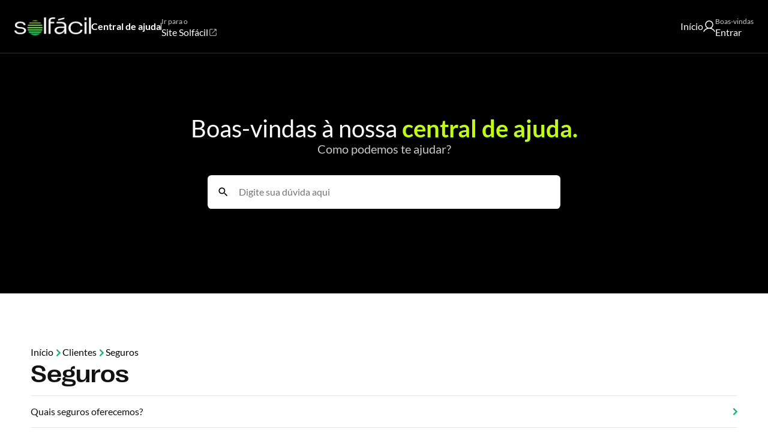

--- FILE ---
content_type: text/html; charset=utf-8
request_url: https://helpcentersolfacil.zendesk.com/hc/pt-br/sections/15978426983323-Seguros
body_size: 5311
content:
<!DOCTYPE html>
<html dir="ltr" lang="pt-BR">
<head>
  <meta charset="utf-8" />
  <!-- v26831 -->


  <title>Seguros &ndash; Início</title>

  

  <link rel="canonical" href="https://helpcentersolfacil.zendesk.com/hc/pt-br/sections/15978426983323-Seguros">
<link rel="alternate" hreflang="pt-br" href="https://helpcentersolfacil.zendesk.com/hc/pt-br/sections/15978426983323-Seguros">
<link rel="alternate" hreflang="x-default" href="https://helpcentersolfacil.zendesk.com/hc/pt-br/sections/15978426983323-Seguros">

  <link rel="stylesheet" href="//static.zdassets.com/hc/assets/application-f34d73e002337ab267a13449ad9d7955.css" media="all" id="stylesheet" />
  <link rel="stylesheet" type="text/css" href="/hc/theming_assets/15052751/13514355610651/style.css?digest=44684760654107">

  <link rel="icon" type="image/x-icon" href="/hc/theming_assets/01HZPMYHTSA6FHK89S86D0V0DZ">

    

  <meta content="width=device-width, initial-scale=1.0 minimum-scale=1" name="viewport" />
  
</head>
<body class="community-enabled">
  
  
  

  <!-- Google Tag Manager -->
<script>(function(w,d,s,l,i){w[l]=w[l]||[];w[l].push({'gtm.start':
new Date().getTime(),event:'gtm.js'});var f=d.getElementsByTagName(s)[0],
j=d.createElement(s),dl=l!='dataLayer'?'&l='+l:'';j.async=true;j.src=
'https://www.googletagmanager.com/gtm.js?id='+i+dl;f.parentNode.insertBefore(j,f);
})(window,document,'script','dataLayer','GTM-K8MJ4SF');</script>
<!-- End Google Tag Manager -->

<!-- Google Tag Manager (noscript) -->
<noscript><iframe src="https://www.googletagmanager.com/ns.html?id=GTM-K8MJ4SF"
height="0" width="0" style="display:none;visibility:hidden"></iframe></noscript>
<!-- End Google Tag Manager (noscript) -->

<header>
  <div class='header'>
    <div class='header__content'>
      <div class="header__content-start">
      <a href='/hc/pt-br' class='header-logo'>
        <img class='header-logo__img' src='/hc/theming_assets/01HZPMYHPX9SY0DBYMNMP2DRFW' alt='Solfácil' />
        <p class='header__link'>Central de ajuda</p>
      </a>
      <img src='/hc/theming_assets/01HZPMYH5JTKJ6SCQ56FAG3R5Q' alt='Line icon' />
      
      	<a class="header__link__custom" href='https://landing.solfacil.com.br/' rel="noreferrer">
            <span class='header__dropdown-welcome-custom'>
              Ir para o
            </span>
          	<div class="header__link__custom-content">
              <p>Site Solfácil</p>
           		<img src='/hc/theming_assets/01HZPMYGWMD4PEDA82BF3GPJ0Q' alt='Open in new Icon' />
            </div>
        </a>
      
      </div>
      <nav class='header__nav'>
        
        	<a href='/hc/pt-br'>Início</a>
          <a href='/access'>
            <div class='hearder_dropdown-noauth'>
              <img src='/hc/theming_assets/01HZPMYB6BXAS4N0MHBP9MPNZQ' alt='Account' />
              <div class="dropdown--text">
                <span class='header__dropdown-welcome'>
                    Boas-vindas
                </span>
                <p>Entrar</p>
              </div>
            </div>
          </a>
        	<a class="header__link__custom__menu" href='https://landing.solfacil.com.br/' rel="noreferrer">
            <span class='header__dropdown-welcome-custom'>
              Ir para o
            </span>
          	<div class="header__link__custom-content">
              <p>Site Solfácil</p>
           		<img src='/hc/theming_assets/01HZPMYGWMD4PEDA82BF3GPJ0Q' alt='Open in new Icon' />
            </div>
        	</a>
        
      </nav>
      <div class='header__button'>
        <div class='button__line1'></div>
        <div class='button__line2'></div>
        <div class='button__line3'></div>
      </div>
    </div>
  </div>
<script type="text/javascript">
  const changeDisplayTag = (tag, styleDisplay = "block") => {
  let currentTag = document.querySelector(tag);
  if (currentTag){
    currentTag.style.display = styleDisplay;
    }
	}
  let versoes
	if(false){
  	versoes = {
    1: {
      min: 1280,
      max: Infinity,
      nome: "Versão 1",
      acao: () => {
  			changeDisplayTag(".header__dropdown__menu", "none")
  			
  			changeDisplayTag(".header__dropdown", "flex");
  			
      }
    },
  	2: {
      min: 1064,
      max: 1279,
      nome: "Versão 2",
      acao: () => {
  			changeDisplayTag(".header__dropdown__menu", "none");
  			
  
  			changeDisplayTag(".header__dropdown", "flex");
        changeDisplayTag("body > header > div > div > div.header__content-start > img");
  			changeDisplayTag("body > header > div > div > div.header__content-start > a.header__link__custom");
  			changeDisplayTag("body > header > div > div > nav > div.header__dropdown > a:nth-child(1)");
  			changeDisplayTag("body > header > div > div > nav > div.header__dropdown > a:nth-child(2)");
      }
    },
    3: {
      min: 900,
      max: 1063,
      nome: "Versão 2",
      acao: () => {
  			changeDisplayTag(".header__dropdown__menu", "none");
  			changeDisplayTag("body > header > div > div > nav > div.header__dropdown > a:nth-child(1)", "none");
  			changeDisplayTag("body > header > div > div > nav > div.header__dropdown > a:nth-child(2)", "none");
  
  			changeDisplayTag(".header__dropdown", "flex");
        changeDisplayTag("body > header > div > div > div.header__content-start > img");
  			changeDisplayTag("body > header > div > div > div.header__content-start > a.header__link__custom");
      }
    },
    4: {
      min: 566,
      max: 899,
      nome: "Versão 3",
      acao: () => {
  			changeDisplayTag(".header__dropdown", "none");
  			changeDisplayTag(".header__dropdown__menu", "flex");
  
  			changeDisplayTag("body > header > div > div > div.header__content-start > a.header__link__custom", "none");
  			changeDisplayTag("body > header > div > div > div.header__content-start > img", "none");
  			
  			changeDisplayTag("body > header > div > div > nav > a.header__link__custom__menu", "block");
      }
    },
    5: {
      min: -Infinity,
      max: 565,
      nome: "Versão 4",
      acao: () => {
  				changeDisplayTag(".header__dropdown", "none");
  				changeDisplayTag("body > header > div > div > div.header__content-start > a.header__link__custom", "none");
  				changeDisplayTag("body > header > div > div > div.header__content-start > img", "none");
  				
  				changeDisplayTag(".header__dropdown__menu", "flex");
      }
    }
  };
  } else {
    versoes = {
      1: {
        min: 1280,
        max: Infinity,
        nome: "Versão 1",
        acao: () => {
          changeDisplayTag("body > header > div > div > nav > a.header__link__custom__menu", "none");
        }
      },
      2: {
        min: 900,
        max: 1279,
        nome: "Versão 2",
        acao: () => {
          changeDisplayTag("body > header > div > div > nav > a.header__link__custom__menu", "none")

          changeDisplayTag("body > header > div > div > div.header__content-start > a.header__link__custom");
          changeDisplayTag("body > header > div > div > div.header__content-start > img");
        }
      },
      3: {
        min: 566,
        max: 899,
        nome: "Versão 3",
        acao: () => {
          changeDisplayTag("body > header > div > div > div.header__content-start > a.header__link__custom", "none");
          changeDisplayTag("body > header > div > div > div.header__content-start > img", "none");

          changeDisplayTag("body > header > div > div > nav > a.header__link__custom__menu", "block");
        }
      },
      4: {
        min: -Infinity,
        max: 565,
        nome: "Versão 4",
        acao: () => {
            changeDisplayTag("body > header > div > div > div.header__content-start > a.header__link__custom", "none");
            changeDisplayTag("body > header > div > div > div.header__content-start > img", "none");
        }
      }
    };
}

let versaoAtual = null;
  
document.addEventListener('DOMContentLoaded', () => {
  let width = window.innerWidth;
  
  let versaoAtual = null;
    for (let versao in versoes) {
      if (width >= versoes[versao].min && width <= versoes[versao].max) {
        versaoAtual = versoes[versao];
        break;
      }
    }

    if (versaoAtual !== null) {
      versaoAtual.acao();
    }
  });

window.addEventListener('resize', (event) => {
  let width = window.innerWidth;
   versaoAtual = null;
    for (let versao in versoes) {
      if (width >= versoes[versao].min && width <= versoes[versao].max) {
        versaoAtual = versoes[versao];
        break;
      }
    }

    if (versaoAtual !== null) {
    	versaoAtual.acao();
    }
  });

if(false){
    function dropdownClassAdd() {
        let dropdown = document.querySelector('.dropdown__content');
        let icon = document.querySelector(".dropdown-icon");
        if(dropdown !== null){
            dropdown.classList.add("dropdown-show");
            icon.classList.add("icon-active");    
        }

    }

    let dropdown = document.querySelector('.header__dropdown');

    dropdown.addEventListener("click", (e) => {
        if (e.target.closest('.header__dropdown')) {
            dropdownClassAdd()
        }
    })  

    window.onclick = (event) => {
        if (!event.target.closest('.dropdown--text')) {
            let dropdowns = document.getElementsByClassName("dropdown__content");
            let icon = document.querySelector(".dropdown-icon");
            for (let i = 0; i < dropdowns.length; i++) {
                let openDropdown = dropdowns[i];
                if (openDropdown.classList.contains("dropdown-show")) {
                    openDropdown.classList.remove("dropdown-show");
                    icon.classList.remove("icon-active");
                }
            }
        }
    }
}


if(window.location.pathname == "/hc/pt-br"){
  const elemento = document.querySelector('.header');
	const tagsRemover = elemento.getElementsByTagName('a');

  for (let i = tagsRemover.length - 1; i >= 0; i--) {
    const tag = tagsRemover[i];
    const href = tag.getAttribute('href');
    const classe = tag.getAttribute('class');
    if (href === '/hc/pt-br' && classe !== 'header-logo') {
      tag.parentNode.removeChild(tag);
    }
  }                                         
}
</script>
</header>

  <main role="main">
    
<div>  
  <div class="header__banner">
      <div class="container title">
        <h1>Boas-vindas à nossa <b>central de ajuda.</b></h1>
        <p>Como podemos te ajudar?</p>
        <div class="header__search">
          <form
            accept-charset='UTF-8'
            action='/hc/search'
            method='get'
            role='search'
            data-instant='true'
            data-search='true'
            class="search-bar"
          >
            <input name='utf8' type='hidden' value='&#x2713;' />
            <input
              class='input search-bar__input'
              id='query'
              name='query'
              placeholder='Digite sua dúvida aqui'
              type='search'
            />
            <button class='button search-bar__button' type='submit'>
           	<img src='/hc/theming_assets/01HZPMYHJD6D38KJF9RKRR2FTD' alt='Search' class='search-bar__icon'/>
            </button>
          </form>
      </div>
    </div>
</div>

  <section>
    <div class="section-page">
      <div class="section-header">
        <ol class="breadcrumbs">
  
    <li title="Início">
      
        <a href="/hc/pt-br">Início</a>
      
    </li>
  
    <li title="Clientes">
      
        <a href="/hc/pt-br/categories/13819586922395-Clientes">Clientes</a>
      
    </li>
  
    <li title="Seguros">
      
        <a href="/hc/pt-br/sections/15978426983323-Seguros">Seguros</a>
      
    </li>
  
</ol>

        <h2>Seguros</h2>
      </div>
      <div class="section-page-articles">
        <ul class="section-page-articles__list">
          
            <li>
              <a href='/hc/pt-br/articles/15978634184347-Quais-seguros-oferecemos'>
                Quais seguros oferecemos?
                <img src="/hc/theming_assets/01HZPMYC76Q3JQJCYEC98ZFJHG" alt="chevron">
              </a>
            </li>
          
            <li>
              <a href='/hc/pt-br/articles/15978721298203-Qual-a-cobertura-do-Seguro-Prestamista'>
                Qual a cobertura do Seguro Prestamista?
                <img src="/hc/theming_assets/01HZPMYC76Q3JQJCYEC98ZFJHG" alt="chevron">
              </a>
            </li>
          
            <li>
              <a href='/hc/pt-br/articles/15979672759195-Qual-a-cobertura-do-seguro-de-Riscos-Diversos'>
                Qual a cobertura do seguro de Riscos Diversos?
                <img src="/hc/theming_assets/01HZPMYC76Q3JQJCYEC98ZFJHG" alt="chevron">
              </a>
            </li>
          
            <li>
              <a href='/hc/pt-br/articles/15979844767899-Como-fa%C3%A7o-para-contratar-os-seguros'>
                Como faço para contratar os seguros?
                <img src="/hc/theming_assets/01HZPMYC76Q3JQJCYEC98ZFJHG" alt="chevron">
              </a>
            </li>
          
            <li>
              <a href='/hc/pt-br/articles/15980012557723-Por-quanto-tempo-estarei-protegido-com-os-seguros-oferecidos-pela-Solf%C3%A1cil'>
                Por quanto tempo estarei protegido com os seguros oferecidos pela Solfácil?
                <img src="/hc/theming_assets/01HZPMYC76Q3JQJCYEC98ZFJHG" alt="chevron">
              </a>
            </li>
          
            <li>
              <a href='/hc/pt-br/articles/15979951731483-Os-seguros-possuem-car%C3%AAncia'>
                Os seguros possuem carência?
                <img src="/hc/theming_assets/01HZPMYC76Q3JQJCYEC98ZFJHG" alt="chevron">
              </a>
            </li>
          
            <li>
              <a href='/hc/pt-br/articles/15980111173787-Como-fa%C3%A7o-para-acionar-meu-seguro'>
                Como faço para acionar meu seguro?
                <img src="/hc/theming_assets/01HZPMYC76Q3JQJCYEC98ZFJHG" alt="chevron">
              </a>
            </li>
          
            <li>
              <a href='/hc/pt-br/articles/15980175715099-Como-fa%C3%A7o-para-cancelar-meu-seguro'>
                Como faço para cancelar meu seguro?
                <img src="/hc/theming_assets/01HZPMYC76Q3JQJCYEC98ZFJHG" alt="chevron">
              </a>
            </li>
          
            <li>
              <a href='/hc/pt-br/articles/15980284641563-A-Solf%C3%A1cil-%C3%A9-tamb%C3%A9m-uma-seguradora-ou-existe-uma-empresa-parceira'>
                A Solfácil é também uma seguradora ou existe uma empresa parceira?
                <img src="/hc/theming_assets/01HZPMYC76Q3JQJCYEC98ZFJHG" alt="chevron">
              </a>
            </li>
          
        </ul>
      </div>
      
    </div>
  </section>


  </main>

  <footer>     
  <div class='footer'>
    <div class='container'>
        <div class='footer-social__media'>
          <div class='footer-social__logo'>
	          <img class='footer-logo__img' src='/hc/theming_assets/01HZPMYHPX9SY0DBYMNMP2DRFW' alt='Solfácil' />
          </div>
          <a>
          	<span>Acesse nossas redes sociais</span>
          </a>
          <div class="footer-icons">
          <a href='https://www.instagram.com/solfacil/' rel="noopener noreferrer">
            <img src='/hc/theming_assets/01HZPMYCV6YD66W068YX12WA6T' alt='instagram' />
          </a>
          <a href='https://www.linkedin.com/company/solfacil/' rel="noopener noreferrer">
            <img src='/hc/theming_assets/01HZPMYDMQ3NAEY6CG8W9XA3XF' alt='linkedin' />
          </a>
          </div>
        </div>              
    </div>
  </div>
</footer>


  <!-- / -->

  
  <script src="//static.zdassets.com/hc/assets/pt-br.49f3580762e16351bb7a.js"></script>
  <script src="https://solfacil4092.zendesk.com/auth/v2/host/without_iframe.js" data-brand-id="13514355610651" data-return-to="https://helpcentersolfacil.zendesk.com/hc/pt-br/sections/15978426983323-Seguros" data-theme="hc" data-locale="pt-br" data-auth-origin="13514355610651,false,true"></script>

  <script type="text/javascript">
  /*

    Greetings sourcecode lurker!

    This is for internal Zendesk and legacy usage,
    we don't support or guarantee any of these values
    so please don't build stuff on top of them.

  */

  HelpCenter = {};
  HelpCenter.account = {"subdomain":"solfacil4092","environment":"production","name":"Solfácil"};
  HelpCenter.user = {"identifier":"da39a3ee5e6b4b0d3255bfef95601890afd80709","email":null,"name":"","role":"anonymous","avatar_url":"https://assets.zendesk.com/hc/assets/default_avatar.png","is_admin":false,"organizations":[],"groups":[]};
  HelpCenter.internal = {"asset_url":"//static.zdassets.com/hc/assets/","web_widget_asset_composer_url":"https://static.zdassets.com/ekr/snippet.js","current_session":{"locale":"pt-br","csrf_token":null,"shared_csrf_token":null},"usage_tracking":{"event":"section_viewed","data":"BAh7CDoPc2VjdGlvbl9pZGwrCJvjdkSIDjoLbG9jYWxlSSIKcHQtYnIGOgZFVDoKX21ldGF7DDoPYWNjb3VudF9pZGkDz6/lOhNoZWxwX2NlbnRlcl9pZGwrCBtS45pKDDoNYnJhbmRfaWRsKwgblF2OSgw6DHVzZXJfaWQwOhN1c2VyX3JvbGVfbmFtZUkiDkFOT05ZTU9VUwY7B1Q7BkkiCnB0LWJyBjsHVDoaYW5vbnltb3VzX3RyYWNraW5nX2lkMA==--fc542ef7b0b3f47eb3c1b76ecf5974b73946570d","url":"https://helpcentersolfacil.zendesk.com/hc/activity"},"current_record_id":null,"current_record_url":null,"current_record_title":null,"current_text_direction":"ltr","current_brand_id":13514355610651,"current_brand_name":"Central de Ajuda Integrador","current_brand_url":"https://helpcentersolfacil.zendesk.com","current_brand_active":true,"current_path":"/hc/pt-br/sections/15978426983323-Seguros","show_autocomplete_breadcrumbs":true,"user_info_changing_enabled":false,"has_user_profiles_enabled":true,"has_end_user_attachments":true,"user_aliases_enabled":false,"has_anonymous_kb_voting":true,"has_multi_language_help_center":true,"show_at_mentions":true,"embeddables_config":{"embeddables_web_widget":false,"embeddables_help_center_auth_enabled":false,"embeddables_connect_ipms":false},"answer_bot_subdomain":"static","gather_plan_state":"subscribed","has_article_verification":true,"has_gather":true,"has_ckeditor":false,"has_community_enabled":true,"has_community_badges":true,"has_community_post_content_tagging":false,"has_gather_content_tags":true,"has_guide_content_tags":true,"has_user_segments":true,"has_answer_bot_web_form_enabled":true,"has_garden_modals":false,"theming_cookie_key":"hc-da39a3ee5e6b4b0d3255bfef95601890afd80709-2-preview","is_preview":false,"has_search_settings_in_plan":true,"theming_api_version":2,"theming_settings":{"partner_hub_wpp":"(11) 91238-6374","partner_hub_phone":"","partner_hub_attendance":"Segunda a Sexta, 09h às 18h - Exceto feriados","customer_1_wpp":"11 4004 7667","customer_1_phone":"11 4004 7667","customer_1_attendance":"Segunda a Sexta, 09h às 18h - Exceto feriados","customer_2_email":"ouvidoria@solfacil.com.br","customer_2_phone":"0800 020 2815","customer_2_attendance":"Segunda a Sexta, 09h às 18h - Exceto feriados","customer_3_phone":"0800 887 1518","customer_3_attendance":"Atendimento 24h","customer_4_wpp":"11 4004 7667","brand_color":"#00B569","brand_color_700":"#009254","brand_color_800":"#1C6C4B","success_color":"#00B569","success_color_700":"#009254","success_color_800":"#1C6C4B","error_color":"#BA2714","error_color_700":"#941010","error_color_800":"#6E170C","alert_color":"#DEC90E","alert_color_700":"#C0AE0C","alert_color_800":"#998B0A","text_color":"#121212","bg_color":"#FFFFFF","logo":"/hc/theming_assets/01HZPMYHPX9SY0DBYMNMP2DRFW","favicon":"/hc/theming_assets/01HZPMYHTSA6FHK89S86D0V0DZ","banner":"/hc/theming_assets/01HZPMYHYZ1N2NZ3N1TE7ZNQ8G","instagram_link":"https://www.instagram.com/solfacil/","linkedin_link":"https://www.linkedin.com/company/solfacil/","show_promoted":true,"show_search":true},"has_pci_credit_card_custom_field":true,"help_center_restricted":false,"is_assuming_someone_else":false,"flash_messages":[],"user_photo_editing_enabled":true,"user_preferred_locale":"pt-br","base_locale":"pt-br","login_url":"/hc/pt-br/signin?return_to=https%3A%2F%2Fhelpcentersolfacil.zendesk.com%2Fhc%2Fpt-br%2Fsections%2F15978426983323-Seguros","has_alternate_templates":true,"has_custom_statuses_enabled":true,"has_hc_generative_answers_setting_enabled":true,"has_generative_search_with_zgpt_enabled":false,"has_suggested_initial_questions_enabled":false,"has_guide_service_catalog":true,"has_service_catalog_search_poc":false,"has_service_catalog_itam":false,"has_csat_reverse_2_scale_in_mobile":false,"has_knowledge_navigation":false,"has_unified_navigation":false,"has_csat_bet365_branding":false,"version":"v26831","dev_mode":false};
</script>

  
  
  <script src="//static.zdassets.com/hc/assets/hc_enduser-2a5c7d395cc5df83aeb04ab184a4dcef.js"></script>
  <script type="text/javascript" src="/hc/theming_assets/15052751/13514355610651/script.js?digest=44684760654107"></script>
  
</body>
</html>

--- FILE ---
content_type: text/css; charset=utf-8
request_url: https://helpcentersolfacil.zendesk.com/hc/theming_assets/15052751/13514355610651/style.css?digest=44684760654107
body_size: 12036
content:
*,
::before,
::after {
  box-sizing: border-box
}

html {
  -moz-tab-size: 4;
  tab-size: 4;
  line-height: 1.3;
  -webkit-text-size-adjust: 100%
}

body {
  margin: 0
}

hr {
  height: 0;
  color: inherit
}

abbr[title] {
  text-decoration: underline dotted
}

b,
strong {
  font-weight: bolder
}

code,
kbd,
samp,
pre {
  font-family: ui-monospace, SFMono-Regular, Consolas, "Liberation Mono", Menlo, monospace;
  font-size: 1em
}

small {
  font-size: 80%
}

sub,
sup {
  font-size: 75%;
  line-height: 0;
  position: relative;
  vertical-align: baseline
}

sub {
  bottom: -0.25em
}

sup {
  top: -0.5em
}

table {
  text-indent: 0;
  border-color: inherit
}

button,
input,
optgroup,
select,
textarea {
  font-family: inherit;
  font-size: 100%;
  line-height: 1.3;
  margin: 0;
  outline: none;
  max-width: 100%
}

button,
select {
  text-transform: none
}

button,
[type=button],
[type=reset],
[type=submit] {
  appearance: button;
  -webkit-appearance: button;
  border: none
}

::-moz-focus-inner {
  border-style: none;
  padding: 0
}

:-moz-focusring {
  outline: 1px dotted ButtonText
}

:-moz-ui-invalid {
  box-shadow: none
}

legend {
  padding: 0
}

progress {
  vertical-align: baseline
}

::-webkit-inner-spin-button,
::-webkit-outer-spin-button {
  height: auto
}

[type=search] {
  appearance: textfield;
  -webkit-appearance: textfield;
  outline-offset: -2px
}

::-webkit-search-decoration {
  -webkit-appearance: none
}

::-webkit-file-upload-button {
  -webkit-appearance: button;
  font: inherit
}

summary {
  display: list-item;
  margin-bottom: .5rem
}

a {
  text-decoration: none;
  color: inherit
}

img {
  max-width: 100%;
  width: fit-content
}

.clear-button {
  display: none
}

ul,
ol {
  display: flex;
  flex-direction: column;
  gap: .4rem;
  list-style: none;
  padding: 0;
  margin: 0
}

p {
  margin: 0
}

h1,
h2,
h3,
h4,
h5,
h6 {
  margin: 0
}

[hidden] {
  display: none !important
}

#preview-bar-container {
  position: absolute;
  top: 0px
}

.carousel {
  position: relative;
  display: flex;
  justify-content: center;
  align-items: center;
  width: auto;
  max-width: 100%;
  height: 100%
}

.carousel-dot,
.carousel-control {
  display: flex;
  justify-content: center;
  align-items: center;
  cursor: pointer;
  transition: all .2s;
  border-radius: 50%;
  border: unset;
  box-shadow: rgba(0, 0, 0, .02) 0px 1px 3px 0px, rgba(27, 31, 35, .15) 0px 0px 0px 1px
}

.carousel-control {
  width: 1.5rem;
  height: 1.5rem;
  margin: 0 .25rem
}

.carousel-control.absolute {
  position: absolute;
  z-index: 5;
  opacity: .5;
  margin: auto 1rem
}

.carousel:hover .carousel-control.absolute,
.carousel:hover .carousel-dots.absolute {
  opacity: 1
}

.carousel-control.absolute.prev {
  left: 0
}

.carousel-control.absolute.next {
  right: 0
}

.carousel-slider {
  display: flex;
  align-items: stretch;
  scroll-behavior: smooth;
  overflow: hidden;
  width: 100%;
  height: 100%;
  -ms-overflow-style: none;
  scrollbar-width: none
}

.carousel-slider::-webkit-scrollbar {
  display: none
}

.carousel-slide {
  display: flex;
  justify-content: center;
  align-items: center;
  flex-direction: column;
  box-sizing: border-box
}

.carousel-slider.gap .carousel-slide>* {
  width: calc(100% - 1rem)
}

.carousel-dots {
  display: flex;
  justify-content: center;
  align-items: center;
  gap: .5rem;
  margin: .25rem 0;
  flex-wrap: wrap
}

.carousel-dots.absolute {
  position: absolute;
  opacity: .5;
  bottom: 0
}

.carousel-dot {
  width: .5rem;
  height: .5rem;
  border: none;
  padding: 0
}

.carousel-dot:hover,
.carousel-dot.active {
  background-color: #000;
  transform: scale(1.2)
}

.carousel-control.hidden,
.carousel-dots.hidden {
  display: none
}

.carousel-slide {
  min-width: 50%;
  flex: 1
}

@media(max-width: 768px) {
  .carousel-slide {
    min-width: 100%
  }
}

.ph-item {
  background-color: #fff;
  border: 1px solid #e6e6e6;
  border-radius: 2px;
  direction: ltr;
  display: flex;
  flex-wrap: wrap;
  margin-bottom: 30px;
  overflow: hidden;
  padding: 30px 15px 15px;
  position: relative
}

.ph-item,
.ph-item *,
.ph-item :after,
.ph-item :before {
  box-sizing: border-box
}

.ph-item:before {
  -webkit-animation: ph-animation .8s linear infinite;
  animation: ph-animation .8s linear infinite;
  background: linear-gradient(90deg, hsla(0deg, 0%, 100%, 0) 46%, hsla(0deg, 0%, 100%, 0.35) 50%, hsla(0deg, 0%, 100%, 0) 54%) 50% 50%;
  bottom: 0;
  content: " ";
  left: 50%;
  margin-left: -250%;
  pointer-events: none;
  position: absolute;
  right: 0;
  top: 0;
  width: 500%;
  z-index: 1
}

@media(min-width: 1024px) {
  .ph-item:before {
    -webkit-animation: ph-animation 1.4s linear infinite;
    animation: ph-animation 1.4s linear infinite
  }
}

.ph-item>* {
  display: flex;
  flex: 1 1 auto;
  flex-flow: column;
  margin-bottom: 15px;
  padding-left: 15px;
  padding-right: 15px
}

.ph-row {
  display: flex;
  flex-wrap: wrap;
  margin-top: -7.5px
}

.ph-row div {
  background-color: #ced4da;
  height: 10px;
  margin-top: 7.5px
}

.ph-row .big,
.ph-row.big div {
  height: 20px
}

.ph-row .empty {
  background-color: rgba(255, 255, 255, 0)
}

.ph-col-2 {
  flex: 0 0 16.6666666667%
}

.ph-col-4 {
  flex: 0 0 33.3333333333%
}

.ph-col-6 {
  flex: 0 0 50%
}

.ph-col-8 {
  flex: 0 0 66.6666666667%
}

.ph-col-10 {
  flex: 0 0 83.3333333333%
}

.ph-col-12 {
  flex: 0 0 100%
}

[class*=ph-col] {
  direction: ltr
}

[class*=ph-col]>*+.ph-row {
  margin-top: 0
}

[class*=ph-col]>*+* {
  margin-top: 7.5px
}

.ph-avatar {
  background-color: #ced4da;
  border-radius: 50%;
  min-width: 60px;
  overflow: hidden;
  position: relative;
  width: 100%
}

.ph-avatar:before {
  content: " ";
  display: block;
  padding-top: 100%
}

.ph-picture {
  background-color: #ced4da;
  height: 120px;
  width: 100%
}

@-webkit-keyframes ph-animation {
  0% {
    transform: translate3d(-30%, 0, 0)
  }

  to {
    transform: translate3d(30%, 0, 0)
  }
}

@keyframes ph-animation {
  0% {
    transform: translate3d(-30%, 0, 0)
  }

  to {
    transform: translate3d(30%, 0, 0)
  }
}

.input,
.button {
  display: inline-flex;
  justify-content: center;
  align-items: center;
  height: 2.5rem;
  border: 1px solid #00B569;
  border-radius: .4rem;
  padding: 0 1rem
}

.button {
  background-color: #00B569;
  color: #fff;
  font-weight: bold;
  width: fit-content;
  cursor: pointer
}

.button--xsmall {
  padding: .4rem .9rem;
  font-size: 1rem
}

.button--disabled {
  cursor: default;
  opacity: .6
}

.modal {
  position: fixed;
  top: 0;
  left: 0;
  height: 100vh;
  width: 100vw;
  background-color: rgba(0, 0, 0, .2509803922);
  display: none;
  justify-content: center;
  align-items: center
}

.modal.open {
  display: flex
}

.modal__content {
  background-color: #fff;
  border-radius: .4rem;
  display: flex;
  flex-direction: column;
  justify-content: space-between;
  width: 90%;
  min-width: 400px;
  max-width: 900px
}

.modal__header,
.modal__body,
.modal__footer {
  display: flex;
  gap: 1rem;
  padding: 2rem
}

.modal__header {
  align-items: center;
  justify-content: space-between
}

.modal__body {
  flex-direction: column
}

.modal__footer {
  justify-content: flex-end
}

.modal__close {
  background-color: rgba(0, 0, 0, 0);
  cursor: pointer;
  transition: all 50ms
}

.modal__close:hover {
  color: #00B569
}

.search-bar {
  width: 50%;
  font-size: 1rem;
  margin-top: 2rem
}

.search-bar__input {
  padding-left: 52px;
  width: 100%;
  border: none;
  height: 3.5rem;
}

.search-bar__input.no-result__input {
  height: 4rem;
}

.search-bar__button {
  position: relative;
  float: left;
  bottom: 48px;
  background-color: rgba(0, 0, 0, 0);
  border: none
}

.search-bar__button svg path {
  fill: #00B569
}

.search-bar__icon {
  width: 20px;
}

.card-called {
  display: flex;
  align-items: center;
  justify-content: space-between;
  box-shadow: 0px 8px 40px rgba(0, 0, 0, .16);
  border-radius: 8px;
  padding: 2.5rem
}

.card-called.black {
  background: #000
}

.card-called.light {
  background: #fff
}

.card-called__title {
  color: #fff;
  line-height: 32px
}

.card-called__title h2 {
  font-family: "Right Grotesk";
  font-weight: 500;
  font-size: 1.5rem
}

.card-called__title h2.green {
  color: #bfff00
}

.card-called__title h2.light {
  color: #000
}

.card-called__title p {
  font-family: "Lato";
  font-weight: 400
}

.card-called__title p a {
  text-decoration: underline;
  color: #bfff00
}

.card-called__title p.gray {
  color: #606060
}

.card-called__button {
  display: flex;
  align-items: center;
  justify-content: center;
  width: 280px;
  height: 48px;
  padding: 1rem 2rem;
  box-shadow: 0px 4px 16px rgba(0, 0, 0, .16);
  border-radius: 8px;
  cursor: pointer;
}

.card-called__button.green {
  background: #bfff00;
  color: #000
}

.card-called__button.green:hover {
  opacity: 1;
  background: #a3da00
}

.card-called__button.black {
  background: #000;
  color: #fff
}

.card-called__button.black:hover {
  opacity: 1;
  background: #2f2f2f
}

.card-called__button.grey {
  background: #222222;
  color: #fff;
}

.card-called__button.grey:hover {
  opacity: 1;
  background: #666666;
}

.card-called__button.light {
  background: #fff;
  color: #000;
  border: 1px solid #222222;
  box-shadow: 0px 0px 4px rgba(0, 0, 0, 0.08), 0px 4px 8px rgba(0, 0, 0, 0.08);
  border-radius: 8px;
}

.card-called__button.light:hover {
  opacity: 1;
  border: 2px solid #222222;
  background: #fff;
}

.card-called__form {
  display: contents
}

.card-called__form .search-bar__button svg path {
  fill: #000
}

.card-service-container {
  display: flex;
  flex-direction: column;
  gap: 2rem;
}

.card-service-channels {
  display: flex;
  flex-direction: column;
  gap: 1.5rem;
  background: linear-gradient(to top, #2D2D2D 50%, white 50%);
  width: 100%
}

.card-service-channels.shadow {
  background: #fff;
  box-shadow: 0px 4px 24px rgba(0, 10, 106, .16);
  padding: 2.5rem;
  border-radius: 8px
}

.card-service-channels.shadow-footer {
  margin-top: 0
}

.card-service-channels.shadow-footer .container-card {
  display: flex;
  flex-direction: column;
  gap: 1.5rem;
  background: #fff;
  border-radius: 8px;
  padding: 2.5rem;
  box-shadow: 0px 4px 24px rgba(0, 10, 106, .16);
  margin: 0
}


.card-service-channels__header {
  display: flex;
  flex-direction: column;
  gap: .5rem
}

.card-service-channels__header p {
  background-color: #bfff00;
  width: fit-content
}

.card-service-channels__header h2 {
  font-family: "Right Grotesk";
  font-weight: 400
}

.card-service-channels__body {
  display: flex;
  flex-direction: column;
  gap: 1.1rem
}

.card-service-channels__body h3 {
  font-size: 1rem;
  font-weight: 700;
  margin-bottom: 1.1rem
}

.card-service-channels__body ul {
  flex-direction: row;
  gap: 2.5rem;
  border-bottom: 1px solid #e6e6e6;
  padding-bottom: 1rem
}

.card-service-channels__body ul li {
  display: flex;
  align-items: center;
  gap: .5rem
}

.card-service-channels__body ul li img {
  width: 24px;
  height: 24px
}

.card-service-channels__body ul:first-child,
.card-service-channels__body ul:last-child {
  border-bottom: none
}

.card-service-channels.negative {
  width: 92vw;
  max-width: 1440px;
  margin: -20rem auto 2rem auto
}

@media(max-width: 768px) {
  .search-bar {
    width: 100%
  }

  .card-called {
    flex-direction: column;
    gap: 1rem;
    text-align: center
  }

  .card-service-channels {
    padding: 0 .5rem
  }

  .card-service-channels__body ul {
    flex-direction: column
  }

  .card-service-channels.negative {
    margin: -30rem auto 2rem auto
  }

  .card-service-channels.form .card-called {
    text-align: center
  }

  .card-service-channels.form .card-called__title {
    display: contents
  }

  .card-service-channels.form .card-called__title h2 {
    color: #fff
  }

  .card-service-channels.form .card-called__form .search-bar__input {
    padding-left: 35px;
    padding-right: 10px
  }

  .card-service-channels.form .card-called__form .search-bar__button {
    padding: 0 .5rem
  }

  .footer-social__media {
    display: flex;
    flex-direction: column;
    align-items: center;
  }
}

@media(max-width: 425px) {
  .card-called {
    text-align: start
  }

  .card-called__button {
    width: 100%
  }
}

zd-autocomplete {
  border-radius: 8px
}

zd-autocomplete zd-autocomplete-multibrand {
  display: flex;
  flex-direction: column
}

zd-autocomplete zd-autocomplete-multibrand[aria-selected=true] {
  background-color: #cbf2e1
}

zd-autocomplete zd-autocomplete-title-multibrand {
  color: #00B569
}

zd-autocomplete zd-autocomplete-title-multibrand em {
  font-weight: bold
}

zd-autocomplete zd-autocomplete-breadcrumbs-multibrand {
  overflow: hidden;
  text-overflow: ellipsis
}

.custom-pagination .pagination-list {
  display: flex;
  justify-content: center;
  flex-direction: row;
  align-items: center;
  gap: .5rem;
  margin-top: 1rem
}

.custom-pagination .pagination-list li {
  color: #606060;
  line-height: 1.5
}

.custom-pagination .pagination-list li input {
  width: 2rem;
  height: 2rem;
  border: 1px solid #000;
  padding: 0 0 2px;
  color: inherit;
  border-radius: 99999px;
  text-align: center
}

.custom-pagination .pagination-list li button {
  display: flex;
  justify-content: center;
  align-items: center;
  width: 2rem;
  height: 2rem;
  border-radius: 50%;
  background: #000;
  cursor: pointer
}

.custom-pagination .pagination-list li button img {
  filter: brightness(0) invert(1)
}

.custom-pagination .pagination-list li button[disabled] {
  opacity: .7;
  cursor: not-allowed
}

.lds-roller {
  display: block;
  margin: 1rem auto;
  position: relative;
  width: 80px;
  height: 80px
}

.lds-roller div {
  animation: lds-roller 1.2s cubic-bezier(0.5, 0, 0.5, 1) infinite;
  transform-origin: 40px 40px
}

.lds-roller div::after {
  content: " ";
  display: block;
  position: absolute;
  width: 7px;
  height: 7px;
  border-radius: 50%;
  background: #000;
  margin: -4px 0 0 -4px
}

.lds-roller div:nth-child(1) {
  animation-delay: -0.036s
}

.lds-roller div:nth-child(1)::after {
  top: 63px;
  left: 63px
}

.lds-roller div:nth-child(2) {
  animation-delay: -0.072s
}

.lds-roller div:nth-child(2)::after {
  top: 68px;
  left: 56px
}

.lds-roller div:nth-child(3) {
  animation-delay: -0.108s
}

.lds-roller div:nth-child(3)::after {
  top: 71px;
  left: 48px
}

.lds-roller div:nth-child(4) {
  animation-delay: -0.144s
}

.lds-roller div:nth-child(4)::after {
  top: 72px;
  left: 40px
}

.lds-roller div:nth-child(5) {
  animation-delay: -0.18s
}

.lds-roller div:nth-child(5)::after {
  top: 71px;
  left: 32px
}

.lds-roller div:nth-child(6) {
  animation-delay: -0.216s
}

.lds-roller div:nth-child(6)::after {
  top: 68px;
  left: 24px
}

.lds-roller div:nth-child(7) {
  animation-delay: -0.252s
}

.lds-roller div:nth-child(7)::after {
  top: 63px;
  left: 17px
}

.lds-roller div:nth-child(8) {
  animation-delay: -0.288s
}

.lds-roller div:nth-child(8)::after {
  top: 56px;
  left: 12px
}

.dropdown--text {
  cursor: pointer;
}

@keyframes lds-roller {
  0% {
    transform: rotate(0deg)
  }

  100% {
    transform: rotate(360deg)
  }
}

.lds-spinner {
  display: block;
  margin: 5rem auto;
  position: relative;
  width: 80px;
  height: 80px
}

.lds-spinner div {
  transform-origin: 40px 40px;
  animation: lds-spinner 1.2s linear infinite
}

.lds-spinner div:after {
  content: " ";
  display: block;
  position: absolute;
  top: 3px;
  left: 37px;
  width: 6px;
  height: 18px;
  border-radius: 20%;
  background: #000
}

.lds-spinner div:nth-child(1) {
  transform: rotate(0deg);
  animation-delay: -1.1s
}

.lds-spinner div:nth-child(2) {
  transform: rotate(30deg);
  animation-delay: -1s
}

.lds-spinner div:nth-child(3) {
  transform: rotate(60deg);
  animation-delay: -0.9s
}

.lds-spinner div:nth-child(4) {
  transform: rotate(90deg);
  animation-delay: -0.8s
}

.lds-spinner div:nth-child(5) {
  transform: rotate(120deg);
  animation-delay: -0.7s
}

.lds-spinner div:nth-child(6) {
  transform: rotate(150deg);
  animation-delay: -0.6s
}

.lds-spinner div:nth-child(7) {
  transform: rotate(180deg);
  animation-delay: -0.5s
}

.lds-spinner div:nth-child(8) {
  transform: rotate(210deg);
  animation-delay: -0.4s
}

.lds-spinner div:nth-child(9) {
  transform: rotate(240deg);
  animation-delay: -0.3s
}

.lds-spinner div:nth-child(10) {
  transform: rotate(270deg);
  animation-delay: -0.2s
}

.lds-spinner div:nth-child(11) {
  transform: rotate(300deg);
  animation-delay: -0.1s
}

.lds-spinner div:nth-child(12) {
  transform: rotate(330deg);
  animation-delay: 0s
}

@keyframes lds-spinner {
  0% {
    opacity: 1
  }

  100% {
    opacity: 0
  }
}

header {
  background-color: #000
}

.header {
  border-bottom: 1px solid rgba(230, 230, 230, .231372549);
  max-height: 93px;
  background: #000
}

.header__content {
  padding: 1.5rem;
  display: flex;
  flex-direction: row;
  align-items: center;
  justify-content: space-between;
  gap: 1rem;
  max-width: 1440px;
  margin: 0 auto;
  height: 100%
}

.header__content-start {
  display: flex;
  gap: 1rem;
}

.header .header-logo {
  display: flex;
  align-items: center;
  gap: 2rem
}

.header .header-logo__img {
  width: 8rem
}

.header__link {
  display: flex;
  align-items: center;
  color: #fff;
  font-weight: 700
}

.header__link__custom {
  cursor: pointer;
}

.header__link__custom-content {
  display: flex;
  gap: 0.5rem;
}

.header__link__custom p {
  color: #fff;
}

.header__nav {
  display: flex;
  align-items: center;
  justify-content: space-between;
  gap: 1.2rem;
  font-weight: bold;
  color: #fff
}

.header__nav a {
  font-weight: 400;
}

.header__nav a img {
  margin-right: .6rem
}

.header__dropdown {
  display: flex;
  gap: 1rem;
  position: relative;
  align-items: center;
}

.header__dropdown__menu {
  display: flex;
  align-items: center;
  flex-direction: column;
  gap: 3rem;
}

.header__link__custom__menu {
  text-align: center;
}

.hearder_dropdown-noauth {
  display: flex;
  gap: 1rem;
}

a .hearder_dropdown-noauth img {
  margin-right: 0;
}

.header__dropdown-welcome {
  color: #C8C8C8;
  font-weight: 400;
  font-size: 0.75rem;
  font-family: 'Lato';
  font-style: normal;
}

.header__dropdown-welcome-custom {
  font-size: 0.75rem;
  font-weight: 400;
  color: #C8C8C8;
  font-family: 'Lato';
  font-style: normal;
}

.dropdown--mobile {
  display: flex;
  gap: 1.25rem;
  flex-direction: column;
  align-items: center;
  cursor: auto;
}

.dropdown--mobile_content {
  display: flex;
  flex-direction: column;
  gap: 2rem;
  align-items: center;
  margin: 1rem 0;
}

.dropdown__content {
  display: none;
  position: absolute;
  background-color: #f1f1f1;
  box-shadow: 0px 8px 16px 0px rgba(0, 0, 0, 0.2);
  z-index: 1;
  top: 100%;
  right: 4%;
  margin-top: 0.25rem;
  transform: translate(10%);
  padding: 0.5rem 0 0.5rem 0;
  width: fit-content;
  border-radius: 0.5rem;
  min-width: 135px;
  justify-content: center;
}

.dropdown--user {
  gap: 1rem;
  display: flex;
  flex-direction: column;
  align-items: center;
}

.dropdown__content a {
  color: black;
  padding: 0.5rem 1rem;
  text-decoration: none;
  display: flex;
  gap: 0.25rem;
  justify-content: center;
}

.dropdown__content a:hover {
  background-color: #ddd;
}

.dropdown-show {
  display: block;
}

.dropdown-icon {
  transition: transform .2s cubic-bezier(.075, .82, .165, 1);
}

.icon-active {
  transform: rotate(180deg);
}

.header__nav.nav--active {
  transform: translateX(0%);
  gap: 2rem;
  justify-content: normal;
  padding: 2rem 0;
}

.header__button {
  display: none;
  cursor: pointer
}

.header__button .button__line1,
.header__button .button__line2,
.header__button .button__line3 {
  transition: all .4s ease;
  width: 1.7rem;
  height: .2rem;
  background-color: #fff;
  margin: .3rem;
  border-radius: .3rem
}

.header__button.button--active .button__line1 {
  transform: rotate(-45deg) translate(-5px, 6px)
}

.header__button.button--active .button__line2 {
  opacity: 0
}

.header__button.button--active .button__line3 {
  transform: rotate(45deg) translate(-5px, -6px)
}

.header__button-green {
  padding: 0.75rem 1.5rem;
  background: #bfff00;
  box-shadow: 0px 4px 16px rgba(0, 25, 255, .16);
  border-radius: 8px;
  color: #000;
  font-weight: 700 !important;
  transition: all ease-in 100ms
}

.header__button-green:hover {
  background: #a3da00;
  opacity: 1
}

.header__banner {
  display: flex;
  align-items: center;
  height: 25rem;
  background-color: #000;
}

.header__banner .title {
  text-align: center;
  gap: 1.5rem;
}

.header__banner .title h1 {
  color: #fff;
  font-size: 2.5rem;
  font-weight: 500;
  line-height: 115%;
}

.header__banner .title h1 b {
  color: #bfff00;
}

.header__banner .title p {
  color: #C8C8C8;
  font-size: 1.25rem;
  line-height: 115%;
}

.header__search {
  display: flex;
  justify-content: center
}

.footer {
  background-color: #2f2f2f;
  border-bottom: 1.5rem solid #bfff00
}

.footer .container,
.footer section {
  display: flex;
  grid-template-columns: repeat(auto-fit, minmax(290px, 1fr));
  align-items: start;
  justify-content: center;
  padding: 5rem 0;
  color: #fff
}

.footer-social {
  display: flex;
  flex-direction: column;
  gap: 1.68rem;
}

.footer-social__media {
  display: flex;
  gap: 1.37rem;
  align-self: center
}

.footer-social__media a {
  text-align: center;
  display: flex;
  align-items: center
}

.footer-social__media a img {
  height: 30px
}

.footer-social__media a:hover {
  transform: scale(1.1)
}

.footer__categories,
.footer__shortcuts {
  gap: .9rem
}

.footer__categories h2,
.footer__shortcuts h2 {
  font-family: "Right Grotesk";
  font-weight: 400
}

.footer__categories li a:hover,
.footer__shortcuts li a:hover {
  color: #00B569
}

.footer__contact {
  display: flex;
  flex-direction: column;
  gap: .9rem
}

.footer__contact h2 {
  font-family: "Right Grotesk";
  font-weight: 400
}

.footer__contact a {
  max-width: 13rem;
  padding: 1rem 2rem;
  background: #bfff00;
  box-shadow: 0px 4px 16px rgba(0, 0, 0, .16);
  border-radius: 8px;
  color: #000;
  font-weight: 600
}

.footer__contact a:hover {
  background: #a3da00
}

.example-container {
  text-align: center;
  background-color: #ddd;
  padding: 3rem 0;
  border-radius: .4rem
}

.row {
  display: flex;
  gap: 1rem;
  flex-direction: row;
  align-items: center
}

.button:hover,
a:hover {
  opacity: 1
}

.vote-button {
  display: inline-flex;
  gap: .5rem;
  align-items: center;
  opacity: 1;
  background-color: #fff;
  border: 1px solid #000;
  color: #000
}

.vote-button::after {
  content: "";
  width: 1rem;
  height: 1rem;
  background-position: center;
  background-repeat: no-repeat;
  background-size: contain
}

.vote-button.up::after {
  background-image: url(/hc/theming_assets/01HZPMYGB7HYQ9SKCDKTK7YGGY)
}

.vote-button.down::after {
  background-image: url(/hc/theming_assets/01HZPMYG1ZEA9YXY0PPK1GC7RZ)
}

.vote-button.up.active {
  background-color: #00B569;
  color: #fff;
  border: none
}

.vote-button.up.active::after {
  background-image: url(/hc/theming_assets/01HZPMYG6JT44BF75CK5G6JD5H)
}

.vote-button.down.active {
  background-color: #BA2714;
  color: #fff;
  border: none
}

.vote-button.down.active::after {
  background-image: url(/hc/theming_assets/01HZPMYFXGDBZM69QKVM8Q9NYB)
}

.vote-button:hover {
  color: #fff;
  border: none
}

.vote-button:hover.up {
  background-color: #00B569
}

.vote-button:hover.up::after {
  background-image: url(/hc/theming_assets/01HZPMYG6JT44BF75CK5G6JD5H)
}

.vote-button:hover.down {
  background-color: #BA2714
}

.vote-button:hover.down::after {
  background-image: url(/hc/theming_assets/01HZPMYFXGDBZM69QKVM8Q9NYB)
}

.form-title {
  display: flex;
  flex-direction: column;
  align-items: center;
  text-align: center;
  margin-bottom: 2rem;
  gap: 1rem;
}

.form-title h1 {
  font-family: "Right Grotesk";
  font-weight: 400;
  font-size: 2rem;
  text-align: start;
}

.form-title h2 {
  font-family: "Right Grotesk";
  font-weight: 500;
  line-height: 32px;
  color: #000;
  text-align: center;
}

.form-title h3 {
  font-family: "Lato";
  font-weight: 400;
  font-size: 1rem;
  line-height: 24px;
  color: #606060;
  text-align: start;
}

.form-title-text {
  display: flex;
  flex-direction: column;
  align-items: flex-start;
  margin-bottom: 2rem;
  gap: 1rem;
}

.form-title-text h1 {
  font-family: "Right Grotesk";
  font-weight: 400;
  font-size: 2rem;
  text-align: start;
}

.form-title-text h2 {
  font-family: "Right Grotesk";
  font-weight: 500;
  line-height: 32px;
  color: #000;
  text-align: start;
}

.form-title-text h3 {
  font-family: "Lato";
  font-weight: 400;
  font-size: 1rem;
  line-height: 24px;
  color: #606060;
  text-align: start;
}

.form-title-span::after {
  content: "*";
  color: red;
}

form .form-field {
  display: flex;
  flex-direction: column;
  gap: 10px;
}

form .nesty-input,
form input[type=text],
form input[type=number] {
  border: 1px solid #606060;
  border-radius: 4px;
  padding: 7px 24px;
  height: 100%;
  color: #606060;
  outline: none
}

form .nesty-input:focus,
form input[type=text]:focus,
form input[type=number]:focus,
form .nesty-input:hover,
form input[type=text]:hover,
form input[type=number]:hover {
  border: 1px solid #00B569;
  color: #000
}

form .nesty-input::after,
form input[type=text]::after,
form input[type=number]::after {
  content: "";
  background: url(/hc/theming_assets/01HZPMYBXP6S140DM46YEN1VGX) no-repeat center;
  height: 15px;
  width: 15px
}

form .upload-dropzone {
  border: 1px dashed #606060;
  border-radius: 4px
}

form .upload-dropzone span,
form .upload-dropzone a {
  color: #606060;
  font-size: 1rem
}

form #hc-wysiwyg:hover,
form #hc-wysiwyg:target {
  border: 1px solid #00B569
}

form input[type=submit] {
  width: 100%;
  background: #000;
  color: #fff;
  box-shadow: 0px 4px 16px rgba(0, 0, 0, .16);
  border-radius: 8px;
  padding: 18px 32px;
  cursor: pointer
}

form input[type=submit]:hover {
  background-color: #2f2f2f
}

.categories-cards ul {
  display: flex;
  flex-direction: row;
  justify-content: center;
  gap: 2.25rem;
}

.categories-cards__card {
  background: #fff;
  box-shadow: 0px 8px 40px rgba(0, 0, 0, .16);
  border-radius: 8px;
  gap: 2rem;
  width: 50%;
  display: flex;
  flex-direction: column;
  padding: 2.5rem;
}

.flex-start {
  align-items: flex-start;
}

.categories-cards__card a {
  display: flex;
  flex-direction: column;
  align-items: center;
  justify-content: center;
  gap: 1.5rem;
  text-align: center;
  transition: all ease-out 200ms
}

.categories-cards__card a img {
  height: 48px;
  width: 42px
}

.categories-cards__card a p {
  font-family: "Lato";
  font-weight: 400;
}

.categories-cards__card a h3 {
  font-family: "Right Grotesk";
  font-weight: 500;
  font-size: 1.5rem
}

.categories-cards__card p {
  color: #606060;
  text-align: center;
  font-size: 0.875rem;
  font-family: Lato;
  line-height: 1.5rem;
}

.full-width {
  width: 100%;
}

.categories-cards__content {
  display: flex;
  gap: 1rem;
}

.categories-cards__card a span,
.categories-cards__card a form .upload-dropzone a,
form .upload-dropzone .categories-cards__card a a {
  color: #606060
}

.categories-cards__card a:hover {
  transform: scale(1.1);
  transition: all ease-in 200ms
}

.categories-card_wpp-span {
  display: flex;
  gap: 0.5rem;
  align-items: center;
  font-size: 1rem;
  font-weight: 700;
}

.categories-cards__card a .categories-card_wpp-span span {
  color: #000;
}

.categories-cards__card a .categories-card_wpp-icon {
  height: 17px;
  width: 17px;
}

.categories-cards__fullwith {
  width: 100%;
  padding: 0;
}

.footer-icons {
  display: flex;
  gap: 1rem;
}

section.home-category {
  margin-top: -8rem;
  gap: 2rem;
  padding: 5.5rem 0 2rem 0;
}

.promoted-articles__container {
  padding: 2rem 0;
}

.promoted-articles {
  display: flex;
  flex-direction: column;
  gap: 2rem
}

.promoted-articles__title {
  font-family: "Right Grotesk";
  font-weight: 400
}

.promoted-articles__list li {
  border-bottom: 1px solid #e6e6e6;
  padding: 1rem 0
}

.promoted-articles__list li a {
  display: flex;
  justify-content: space-between;
  width: 100%;
  gap: 1.5rem
}

.promoted-articles__list li a h3 {
  font-size: 1rem;
  font-weight: 400
}

.promoted-articles__list li a:hover {
  color: #009254
}

.promoted-articles__list li:first-child {
  border-top: 1px solid #e6e6e6
}

.section-header {
  margin-bottom: 1rem;
  display: flex;
  flex-direction: column;
  gap: 1rem;
}

.section-header h2 {
  font-size: 2.5rem;
  font-family: Right Grotesk;
  font-weight: 500;
  line-height: 115%;
}

.section-header .breadcrumbs {
  display: flex;
  flex-direction: row
}

.section-header .breadcrumbs li {
  display: flex;
  align-items: center
}

.section-header .breadcrumbs li ::after {
  content: "";
  background: url(/hc/theming_assets/01HZPMYC76Q3JQJCYEC98ZFJHG) no-repeat center;
  height: 15px;
  width: 15px
}

.section-header .breadcrumbs li:last-child a::after {
  content: none
}

.section-header .breadcrumbs a {
  display: flex;
  align-items: center;
  padding: 0;
  background: none;
  box-shadow: none;
  border-radius: 0;
  color: #000;
  gap: .2rem
}

.section-header .breadcrumbs a:hover {
  color: #00B569
}

.section-articles {
  display: flex;
  flex-wrap: wrap;
  gap: 1rem;
  flex-direction: row;
  justify-content: flex-start;
}

.section-articles__card {
  display: flex;
  flex-direction: column;
  border: 1px solid #e6e6e6;
  box-shadow: 0px 8px 40px rgba(0, 0, 0, .08);
  border-radius: 4px;
  background: #fff;
  min-height: 400px;
  padding: 2.5rem;
  width: calc((100% / 3) - 1rem);
}

.section-articles__card h2 {
  font-family: "Right Grotesk";
  font-weight: 400;
  margin-bottom: 1.5rem
}

.section-articles__card ul li {
  border-bottom: 1px solid #e6e6e6;
  padding: 1rem 0
}

.section-articles__card ul li a:hover {
  color: #00B569
}

.section-articles__card ul li:first-child {
  border-top: 1px solid #e6e6e6
}

.section-articles__card ul li:last-child {
  border-bottom: none
}

.section-articles__view-more {
  display: flex;
  align-items: center;
  gap: .5rem;
  color: #00B569
}

.section-articles__view-more:hover {
  color: #1C6C4B !important
}

.section-page {
  display: flex;
  flex-direction: column;
  gap: 1rem
}

.section-page .section-page-articles {
  display: flex;
  flex-direction: column;
  gap: 2rem
}

.section-page .section-page-articles__list li {
  display: flex;
  border-bottom: 1px solid #e6e6e6;
  padding: 1rem 0
}

.section-page .section-page-articles__list li a {
  display: flex;
  align-items: center;
  justify-content: space-between;
  width: 100%;
  gap: 1rem
}

.section-page .section-page-articles__list li a:hover {
  color: #009254
}

.section-page .section-page-articles__list li:first-child {
  border-top: 1px solid #e6e6e6
}

.with-menu aside strong {
  font-family: "Right Grotesk";
  font-weight: 400;
  font-size: 1.2rem
}

.with-menu aside ul {
  margin-top: 1.5rem;
  gap: 1rem
}

.with-menu aside ul li {
  display: flex;
  width: 100%;
  height: 100%
}

.with-menu aside ul li a {
  width: 100%;
  height: 100%;
  padding: 1rem 2rem;
  background: #e6e6e6;
  border-radius: 8px
}

.with-menu aside ul li a.current-article {
  background: #bfff00
}

.with-menu aside ul li a:hover {
  background: #a3da00
}

.with-menu main .title {
  font-family: "Right Grotesk";
  font-weight: 500;
  font-size: 2.5rem;
}

.with-menu main .article-body {
  border-top: 1px solid #e6e6e6;
  border-bottom: 1px solid #e6e6e6;
  padding: 1rem 0
}

.with-menu main .article-vote {
  display: flex;
  align-items: center;
  gap: 1.2rem
}

.with-menu main .article-vote__buttons {
  display: flex;
  gap: 1rem
}

.with-menu main .breadcrumbs {
  display: flex;
  flex-direction: row
}

.with-menu main .breadcrumbs li {
  display: flex;
  align-items: center
}

.with-menu main .breadcrumbs li ::after {
  content: "";
  background: url(/hc/theming_assets/01HZPMYC76Q3JQJCYEC98ZFJHG) no-repeat center;
  height: 15px;
  width: 15px
}

.with-menu main .breadcrumbs li:last-child a::after {
  content: none
}

.with-menu main .breadcrumbs a {
  display: flex;
  align-items: center;
  padding: 0;
  background: none;
  box-shadow: none;
  border-radius: 0;
  color: #000;
  gap: .2rem
}

.with-menu main .breadcrumbs a:hover {
  color: #00B569
}

.search-result {
  gap: 2rem;
}

.no-result {
  padding: 0;
  margin: 1rem 0;
}

.no-result .header__search {
  width: 100%;
}

.no-result .header__search form {
  border-radius: 8px;
  background: var(--tons-de-cinza-tons-de-cinza-200, #FFF);
  box-shadow: 0px 4px 32px 0px rgba(0, 0, 0, 0.16);
  max-height: 4.5rem;
  margin: 0;
}

.search-result.no-result .search-result__title h2 {
  color: #00B569
}

.search-result.no-result .search-result__title b {
  max-width: 32rem
}

.search-result__title {
  display: flex;
  flex-direction: column;
  gap: 1rem
}

.search-result__title.no-result {
  display: flex;
  flex-direction: column;
  gap: 1rem;
  align-items: center;
}

.search-result__title h2 {
  font-family: "Right Grotesk";
  font-weight: 400;
  font-size: 2rem
}

.search-result__title span,
.search-result__title form .upload-dropzone a,
form .upload-dropzone .search-result__title a {
  font-size: .87rem;
  color: #606060
}

.search-result__list li {
  border-bottom: 1px solid #e6e6e6;
  padding: 1.5rem 0
}

.search-result__list li:first-child {
  border-top: 1px solid #e6e6e6
}

.search-result__list li a {
  display: flex;
  justify-content: space-between;
}

.search-result__list li a ul.row {
  gap: .5rem
}

.search-result__list li a ul.row li {
  display: flex;
  align-items: center;
  padding: 0;
  border: none
}

.search-result__list li a ul.row li:hover {
  color: #00B569
}

.search-result__list li a ul.row li::after {
  content: "";
  background: url(/hc/theming_assets/01HZPMYC76Q3JQJCYEC98ZFJHG) no-repeat center;
  height: 15px;
  width: 15px;
  margin-left: .4rem
}

.search-result__list li a ul.row li:last-child::after {
  content: none
}

.pagination-container .pagination-list {
  display: flex;
  align-items: center;
  flex-direction: row
}

.pagination-container .pagination-list .button {
  background: #000;
  border-radius: 50%;
  border: none;
  width: 2rem;
  height: 2rem
}

.pagination-container .pagination-list .pagination-next,
.pagination-container .pagination-list .pagination-prev {
  display: flex;
  align-items: center;
  justify-content: center;
  background: #000;
  border-radius: 50%;
  border: none;
  width: 2rem;
  height: 2rem
}

.pagination-container .pagination-list .pagination-next:hover,
.pagination-container .pagination-list .pagination-prev:hover {
  opacity: .8
}

.pagination-container .pagination-input {
  padding: .4rem;
  font-size: 1rem;
  border-radius: 50%;
  border: 1px solid #000;
  text-align: center;
  color: #121212;
  height: 2rem;
  width: 2rem
}

.pagination-container .pagination-input::-webkit-outer-spin-button,
.pagination-container .pagination-input::-webkit-inner-spin-button {
  -webkit-appearance: none;
  margin: 0
}

.pagination-container .pagination-prev-icon,
.pagination-container .pagination-next-icon {
  color: #fff
}

.pagination-container .pagination-prev-text,
.pagination-container .pagination-next-text {
  display: none
}

.pagination-container .pagination-last,
.pagination-container .pagination-first {
  display: none
}

.error-page {
  display: flex;
  flex-direction: column;
  align-items: center;
  text-align: center;
  gap: 1rem
}

.error-page__title {
  color: #00B569;
  font-size: 3rem
}

.error-page__mensage {
  font-weight: 700
}

.error-page__button {
  background: #000;
  box-shadow: 0px 4px 16px rgba(0, 0, 0, .16);
  border-radius: 8px;
  color: #fff;
  padding: 1rem 2rem
}

.error-page__button:hover {
  background: #2f2f2f
}

.notification {
  border: 1px solid;
  display: table;
  font-family: sans-serif;
  font-size: 12px;
  padding: 13px 15px;
  transition: height .2s;
  width: 100%;
  color: #555
}

.notification a {
  color: #158ec2
}

.notification-inner {
  margin: 0 auto;
  padding: 0 20px;
  max-width: 980px
}

.notification-icon,
.notification-text,
.notification-dismiss {
  display: table-cell;
  vertical-align: middle
}

.notification-text {
  padding: 0 15px;
  width: 100%
}

.notification+.notification {
  margin-bottom: -1px;
  position: relative;
  top: -1px
}

.notification-error {
  background: #ffeded;
  border-color: #f7cbcb
}

.notification-error .notification-icon::before,
.notification-error .notification-inline.notification-error::before {
  background-image: url("data:image/svg+xml,%3Csvg xmlns='http://www.w3.org/2000/svg' width='12' height='12' focusable='false' viewBox='0 0 12 12'%3E%3Cg fill='none' stroke='%23555555'%3E%3Ccircle cx='5.5' cy='6.5' r='5'/%3E%3Cpath stroke-linecap='round' d='M5.5 3.5v3'/%3E%3C/g%3E%3Ccircle cx='5.5' cy='9' r='1' fill='%23555555'/%3E%3C/svg%3E")
}

.notification-notice {
  background: #dbf3ff;
  border-color: #b5e0f5
}

.notification-notice .notification-icon::before,
.notification-notice .notification-inline.notification-error::before {
  background-image: url("data:image/svg+xml,%3Csvg xmlns='http://www.w3.org/2000/svg' width='12' height='12' focusable='false' viewBox='0 0 12 12'%3E%3Cg fill='none' stroke='%23555555'%3E%3Cpath stroke-linecap='round' stroke-linejoin='round' d='M3.5 6l2 2L9 4.5'/%3E%3Ccircle cx='6' cy='6' r='5.5'/%3E%3C/g%3E%3C/svg%3E")
}

.notification-alert {
  color: #ad5e18;
  background: #fff8ed;
  border-color: #fcdba9
}

.notification-alert .notification-icon::before,
.notification-alert .notification-inline.notification-error::before {
  background-image: url("data:image/svg+xml,%3Csvg xmlns='http://www.w3.org/2000/svg' width='12' height='12' focusable='false' viewBox='0 0 12 12'%3E%3Cpath fill='none' stroke='%23ad5e18' stroke-linecap='round' d='M5.06 1.27l-4.5 8.5c-.18.33.06.73.44.73h9c.38 0 .62-.4.44-.73l-4.5-8.5a.494.494 0 00-.88 0zM5.5 4v2'/%3E%3Ccircle cx='5.5' cy='8' r='.8' fill='%23ad5e18'/%3E%3C/svg%3E")
}

.notification-icon::before,
.notification-inline.notification-error::before {
  background-size: cover;
  content: "";
  display: inline-block;
  height: 14px;
  width: 14px;
  vertical-align: middle
}

.notification-dismiss,
a.notification-dismiss {
  color: #555;
  cursor: pointer;
  opacity: .6;
  transition: opacity 100ms ease;
  text-decoration: none !important
}

.notification-dismiss:hover {
  opacity: 1
}

.notification-inline {
  border-radius: 4px;
  line-height: 14px;
  margin-top: 5px;
  padding: 5px;
  position: relative;
  text-align: left;
  vertical-align: middle
}

[dir=rtl] .notification-inline {
  text-align: right
}

.notification-inline[aria-hidden=true] {
  display: none
}

.notification-inline.notification-error::before {
  background-image: url("data:image/svg+xml,%3Csvg xmlns='http://www.w3.org/2000/svg' width='12' height='12' focusable='false' viewBox='0 0 12 12'%3E%3Cg fill='none' stroke='%23e35b66'%3E%3Ccircle cx='5.5' cy='6.5' r='5'/%3E%3Cpath stroke-linecap='round' d='M5.5 3.5v3'/%3E%3C/g%3E%3Ccircle cx='5.5' cy='9' r='1' fill='%23e35b66'/%3E%3C/svg%3E");
  margin: -2px 5px 0 0
}

[dir=rtl] .notification-inline.notification-error::before {
  margin: 0 0 0 5px
}

.notification-inline.notification-error {
  background-color: #fff0f1;
  border: 1px solid #e35b66;
  color: #cc3340
}

.notification-inline.notification-large {
  padding: 13px 15px;
  margin-bottom: 25px
}

.notification-left-aligned {
  text-align: left;
  padding-left: 0
}

html[dir=rtl] .notification-left-aligned {
  text-align: right;
  padding-left: auto;
  padding-right: 0
}

.my-activities-header {
  display: flex;
  align-items: center;
  justify-content: space-between;
  background-color: #fff;
}

.my-activities-header h1 {
  font-family: "Right Grotesk";
  font-weight: 400;
  font-size: 2rem
}

.my-activities-header a {
  color: #fff;
  padding: 1rem 2rem;
  background: #000;
  box-shadow: 0px 4px 16px rgba(0, 0, 0, .16);
  border-radius: 8px
}

.my-activities-header a:hover {
  opacity: 1;
  background-color: #2f2f2f
}

.my-activities-header .breadcrumbs {
  display: none
}

.requests .table-holder {
  min-height: 18rem
}

.requests .table-holder .no-requests-msg {
  margin: 6rem 0;
  display: block;
  color: #606060;
  font-size: 1.125rem
}

.requests table {
  width: 100%;
  border-collapse: collapse
}

.requests table thead {
  border-bottom: 1px solid #e6e6e6;
  height: 3rem
}

.requests table thead tr {
  font-size: 1rem
}

.requests table thead tr th:first-child {
  text-align: start
}

.requests table tbody {
  transition: opacity .1s ease-in-out
}

.requests table tbody.transitioning {
  opacity: 0
}

.requests table tbody tr {
  height: 3rem;
  text-align: center;
  border-bottom: 1px solid #e6e6e6
}

.requests table tbody tr td:first-child {
  text-align: start;
  font-weight: 600
}

.requests table tbody tr td span.status-label-open,
.requests table tbody tr td form .upload-dropzone a.status-label-open,
form .upload-dropzone .requests table tbody tr td a.status-label-open {
  color: #998b0a
}

.requests table tbody tr td span.status-label-closed,
.requests table tbody tr td form .upload-dropzone a.status-label-closed,
form .upload-dropzone .requests table tbody tr td a.status-label-closed {
  color: #00b569
}

.requests table tbody tr td span.tableSubject,
.requests table tbody tr td form .upload-dropzone a.tableSubject,
form .upload-dropzone .requests table tbody tr td a.tableSubject,
.requests table tbody tr td span.tableIdProject,
.requests table tbody tr td form .upload-dropzone a.tableIdProject,
form .upload-dropzone .requests table tbody tr td a.tableIdProject,
.requests table tbody tr td span.tableProtocol,
.requests table tbody tr td form .upload-dropzone a.tableProtocol,
form .upload-dropzone .requests table tbody tr td a.tableProtocol,
.requests table tbody tr td span.tableCreated,
.requests table tbody tr td form .upload-dropzone a.tableCreated,
form .upload-dropzone .requests table tbody tr td a.tableCreated,
.requests table tbody tr td span.tableStatus,
.requests table tbody tr td form .upload-dropzone a.tableStatus,
form .upload-dropzone .requests table tbody tr td a.tableStatus {
  display: none
}

.request-container {
  display: flex;
  flex-direction: column;
  flex-wrap: wrap;
  justify-content: space-between
}

@media(min-width: 1024px) {
  .request-container {
    align-items: flex-start;
    flex-direction: row
  }
}

.request-container .comment-container {
  min-width: 0
}

.comment-container {
  display: flex;
  flex-direction: column;
  gap: 1rem
}

.comment-container__title {
  font-size: 1rem
}

.comment-container .comment-attachments {
  margin-top: 1rem
}

.comment-container .comment-form-controls input {
  width: 110px;
  height: 50px;
  padding: 0;
  border: 0
}

.comment-container .comment-form-controls input:hover {
  background-color: #2f2f2f;
  opacity: 1
}

.request-breadcrumbs {
  margin-bottom: 1.2rem
}

.request-breadcrumbs ol {
  display: flex;
  flex-direction: row
}

.request-breadcrumbs ol li {
  display: flex
}

.request-breadcrumbs ol li::after {
  content: "";
  background: url(/hc/theming_assets/01HZPMYC76Q3JQJCYEC98ZFJHG) no-repeat center;
  height: 100%;
  width: 15px;
  margin-left: .4rem
}

.request-breadcrumbs ol li:last-child::after {
  display: none
}

@media(min-width: 1024px) {
  .request-breadcrumbs {
    margin-bottom: 1.2rem
  }
}

.request-main {
  flex: 1 0 auto;
  order: 1;
  padding: 0;
}

.request-main .comment-list {
  background-color: #f2f2f2;
  border-radius: 4px;
  padding: 3rem 3rem 1.5rem 3rem;
  gap: 1rem;
  max-height: 640px;
  overflow-y: scroll
}

.request-main .comment-list .comment-wrapper .comment-author {
  display: flex;
  align-items: center;
  gap: 1rem
}

.request-main .comment-list .comment-wrapper .comment-author .comment-meta__name {
  color: #000;
  font-weight: 700
}

.request-main .comment-list .comment-wrapper .comment-author .comment-avatar img {
  border-radius: 50%;
  height: 3.5rem
}

.request-main .comment-list .comment-wrapper .comment-body {
  width: 100%;
  border-bottom: 1px solid #e6e6e6;
  padding: 1rem 0;
  gap: 0
}

.request-main .comment-list .comment-wrapper .attachment-item {
  flex-direction: row;
  margin-top: 1rem
}

.request-main .comment-list li:last-child .comment-body {
  border-bottom: none
}

.request-main .comment-fields.shown {
  display: block
}

.request-main .request-submit-comment.shown {
  display: inline
}

@media(min-width: 1024px) {
  .request-main {
    flex: 0 0 66%;
    order: 0;
    min-width: 0;
    padding-right: 2rem;
    padding-top: 2rem
  }
}

.request-main .comment-form-controls {
  display: block
}

.request-main .comment-ccs {
  display: block
}

.request-main .comment-show-container {
  border-radius: 2px;
  border: 1px solid #ddd;
  text-align: inherit;
  padding: 8px 25px;
  width: 100%
}

.request-main .comment-show-container.hidden {
  display: none
}

.request-main .form-field.comment-ccs>ul {
  border-bottom-left-radius: 0;
  border-bottom-right-radius: 0;
  border-bottom: 0
}

.request-main .form-field.comment-ccs>ul[data-hc-focus=true] {
  border: 1px solid #00B569
}

.request-main .form-field.comment-ccs>input[type=text] {
  border-bottom-left-radius: 0;
  border-bottom-right-radius: 0;
  border-bottom: 0
}

.request-main .comment-ccs+textarea {
  border-top-left-radius: 0;
  border-top-right-radius: 0;
  margin-top: 0;
  width: 100%;
  height: 140px;
  border-radius: 4px
}

.request-main .comment-ccs+textarea:focus {
  border-top: 1px solid #00B569
}

.request-main input#mark_as_solved {
  display: none
}

.request-title {
  font-family: "Right Grotesk";
  font-weight: 400;
  width: 100%
}

@media(min-width: 1024px) {
  .request-title {
    margin-bottom: 0;
    max-width: 66%;
    padding-bottom: .3rem
  }
}

.request-sidebar {
  border-bottom: 1px solid #ddd;
  border-top: 1px solid #ddd;
  flex: 1 0 auto;
  order: 0
}

@media(min-width: 1024px) {
  .request-sidebar {
    border: 0;
    font-size: 13px;
    flex: 0 0 auto;
    padding: 0 20px;
    width: 30%
  }
}

.request-sidebar h2 {
  font-size: 15px;
  font-weight: 600;
  position: relative
}

@media(min-width: 1024px) {
  .request-sidebar h2 {
    display: none
  }
}

.request-details {
  font-size: 0;
  margin: 0;
}

.request-details:last-child {
  border: 0
}

.request-details dt,
.request-details dd {
  display: inline-block;
  vertical-align: top;
  font-size: 13px;
  padding: 1rem 0px;
  margin: 0;
  border-bottom: 1px solid #e6e6e6
}

.request-details dd {
  width: 60%;
  color: #606060
}

.request-details dd::after {
  content: "\a";
  white-space: pre
}

.request-details dt {
  font-weight: 600;
  width: 40%
}

.request-attachments dt,
.request-attachments dd {
  width: 100%;
  border: 0;
  padding: 0
}

.attachment-item {
  display: flex;
  flex-direction: column;
  gap: .5rem
}

.attachment-item__title {
  display: flex;
  align-items: center
}

.attachment-item__title svg path {
  stroke: #004a2c
}

.attachment-item a {
  color: #0076e2
}

.attachment-item a:hover {
  color: #00B569
}

.request-details .request-collaborators {
  display: inline-block
}

.request-attachments dd {
  margin: 10px 0 0 0
}

.request-form textarea {
  min-height: 120px
}

.request-follow-up {
  padding-top: 20px
}

.collapsible-sidebar {
  flex: 1;
  max-height: 45px;
  overflow: hidden;
  padding: 10px 0;
  position: relative
}

@media(min-width: 1024px) {
  .collapsible-sidebar {
    max-height: none;
    padding: 1rem 0
  }
}

.collapsible-sidebar-title {
  margin-top: 0
}

.collapsible-sidebar-toggle {
  position: absolute;
  top: 22.5px;
  transform: translateY(-50%);
  right: 0;
  padding: 0;
  border: 0;
  background: none;
  width: 25px;
  height: 25px;
  border-radius: 50%
}

@media(min-width: 1024px) {
  .collapsible-sidebar-toggle {
    display: none
  }
}

[dir=rtl] .collapsible-sidebar-toggle {
  left: 0;
  right: auto
}

.collapsible-sidebar-toggle-icon {
  display: none
}

.collapsible-sidebar-toggle[aria-expanded=false] .chevron-icon {
  display: inline-block
}

.collapsible-sidebar-toggle[aria-expanded=true] .x-icon {
  display: inline-block
}

.collapsible-sidebar-toggle:focus {
  outline: none;
  border: 1px solid #00B569
}

.collapsible-sidebar-body {
  display: none
}

@media(min-width: 1024px) {
  .collapsible-sidebar-body {
    display: block
  }
}

.collapsible-sidebar[aria-expanded=true] {
  max-height: none
}

.collapsible-sidebar[aria-expanded=true] .collapsible-sidebar-body {
  display: block
}

.tableButton {
  display: none
}

@media(max-width: 1024px) {
  .categories-cards__card a h3 {
    font-size: 1.4rem;
  }
}

@media(max-width: 899px) {
  .section-articles__card {
    width: calc((100% / 2) - 1rem);
  }
}

@media(max-width: 899px) {
  .background {
    position: fixed;
    top: 0;
    left: 0;
    height: 100vh;
    width: 100vw;
    background-color: rgba(0, 0, 0, .2509803922);
    z-index: 5;
    display: none
  }

  .background--active {
    display: flex
  }

  .header {
    position: fixed;
    z-index: 100;
    height: 6.3rem;
    width: 100vw !important
  }

  .header__content {
    padding: 1.5rem
  }

  .header__nav {
    top: 5rem;
    right: 0;
    width: 100%;
    height: calc(100vh - 6.2rem);
    z-index: -1;
    position: fixed;
    flex-direction: column;
    justify-content: space-evenly;
    transform: translateX(100%);
    transition: transform .2s ease-in;
    background-color: #000
  }

  .header__button {
    display: block
  }

  .header__banner {
    padding-top: .3rem;
    height: 32rem;
  }

  .footer .container,
  .footer section {
    gap: 3rem;
    grid-template-columns: repeat(auto-fit, minmax(330px, 1fr))
  }

  .footer-social {
    grid-area: 4
  }

  .header__margin {
    background-color: #fff;
    width: 100%;
    height: 6.3rem
  }

  .request-container {
    flex-direction: column-reverse !important
  }

  .request-main .comment-list {
    padding: 1rem 1rem !important
  }

  .request-main .comment-author .comment-avatar img {
    height: 2.5rem !important
  }

  .request-main .attachment-item {
    font-size: .8rem
  }

  .request-title {
    font-size: 1.2rem
  }

  .requests table {
    width: 100%;
    border-collapse: collapse
  }

  .requests table thead {
    display: none
  }

  .requests table tbody {
    display: flex;
    flex-direction: column
  }

  .requests table tbody tr {
    display: flex;
    flex-direction: column;
    height: 100%;
    text-align: start;
    gap: 1rem;
    margin-top: 1rem
  }

  .requests table tbody tr td {
    color: #606060;
    font-size: 1.1rem
  }

  .requests table tbody tr td a {
    color: #606060;
    font-weight: 400
  }

  .requests table tbody tr td a:hover {
    color: #009254
  }

  .requests table tbody tr td span,
  .requests table tbody tr td form .upload-dropzone a,
  form .upload-dropzone .requests table tbody tr td a {
    color: #000;
    font-weight: 600
  }

  .requests table tbody tr td span.tableSubject,
  .requests table tbody tr td form .upload-dropzone a.tableSubject,
  form .upload-dropzone .requests table tbody tr td a.tableSubject,
  .requests table tbody tr td span.tableIdProject,
  .requests table tbody tr td form .upload-dropzone a.tableIdProject,
  form .upload-dropzone .requests table tbody tr td a.tableIdProject,
  .requests table tbody tr td span.tableProtocol,
  .requests table tbody tr td form .upload-dropzone a.tableProtocol,
  form .upload-dropzone .requests table tbody tr td a.tableProtocol,
  .requests table tbody tr td span.tableCreated,
  .requests table tbody tr td form .upload-dropzone a.tableCreated,
  form .upload-dropzone .requests table tbody tr td a.tableCreated,
  .requests table tbody tr td span.tableStatus,
  .requests table tbody tr td form .upload-dropzone a.tableStatus,
  form .upload-dropzone .requests table tbody tr td a.tableStatus {
    display: initial
  }

  .requests table tbody tr td span.status-label-open,
  .requests table tbody tr td form .upload-dropzone a.status-label-open,
  form .upload-dropzone .requests table tbody tr td a.status-label-open,
  .requests table tbody tr td span.status-label-new,
  .requests table tbody tr td form .upload-dropzone a.status-label-new,
  form .upload-dropzone .requests table tbody tr td a.status-label-new {
    color: #998b0a
  }

  .requests table tbody tr td.tableButton {
    display: block;
    width: 185px;
    background-color: #000;
    border-radius: 8px;
    padding: 1rem 2rem;
    margin-bottom: 1rem
  }

  .requests table tbody tr td.tableButton a {
    color: #fff
  }

  .requests table tbody tr td.tableButton:hover {
    background-color: #2f2f2f
  }

  .requests table .panel {
    display: none;
  }

  #requests-table-holder {
    height: max-content !important;
  }

  .accordion {
    padding-bottom: 24px !important;
    margin-bottom: 24px !important;
  }

  .panel {
    padding: 0 !important;
    margin: 0 !important;
  }

  .panel td {
    width: 100vw;
  }

  .accordion-container .left-side {
    padding: 0 !important;
  }

  .accordion-container .right-side {
    width: 100% !important;
  }

  .request-breadcrumbs {
    font-size: .8rem;
    margin-bottom: 0;
    margin-top: 2rem;
  }

  .my-activities-header {
    flex-direction: column;
    align-items: start
  }

  .my-activities-header a {
    display: none
  }

  .my-activities-header .breadcrumbs {
    display: flex;
    flex-direction: row
  }

  .my-activities-header .breadcrumbs li {
    display: flex;
    align-items: center
  }

  .my-activities-header .breadcrumbs li ::after {
    content: "";
    background: url(/hc/theming_assets/01HZPMYC76Q3JQJCYEC98ZFJHG) no-repeat center;
    height: 15px;
    width: 15px
  }

  .my-activities-header .breadcrumbs a {
    display: flex;
    align-items: center;
    padding: 0;
    background: none;
    box-shadow: none;
    border-radius: 0;
    color: #000;
    gap: .2rem
  }

  .categories-cards ul {
    display: flex;
    flex-direction: row;
    justify-content: space-between;
    gap: 1.5rem;
  }

  .with-menu {
    flex-direction: column-reverse;
    gap: 3rem
  }

  .with-menu aside {
    display: flex;
    flex-direction: column;
    align-items: center
  }

  .with-menu aside ul {
    width: 100%
  }

  .with-menu main {
    display: flex;
    flex-direction: column;
    gap: 1rem;
    width: 100%
  }

  .with-menu main .article-vote {
    flex-direction: column
  }

  .search-result__list li a .row li {
    display: none !important;
    width: 100%
  }

  .search-result__list li a .row li span,
  .search-result__list li a .row li form .upload-dropzone a,
  form .upload-dropzone .search-result__list li a .row li a {
    max-width: 100%;
    white-space: nowrap;
    overflow: hidden;
    text-overflow: ellipsis
  }

  .search-result__list li a .row li:last-child {
    display: flex !important;
    gap: .3rem
  }

  .search-result__list li a .row li:last-child::before {
    content: "";
    background: url(/hc/theming_assets/01HZPMYC2KWCA46XE7RCECJF8X) no-repeat center;
    height: 15px;
    width: 15px
  }

  section.collapsible-sidebar {
    background-color: #ddd;
    padding: 1rem 1rem;
    max-height: 100%;
    border-radius: 4px
  }

  section.collapsible-sidebar .collapsible-sidebar-toggle {
    right: 1rem;
    top: 28px
  }

  section.home-category {
    margin-top: -9rem
  }

  .categories-cards ul {
    display: flex;
    flex-direction: column;
    align-items: center;
  }

  .categories-cards__card {
    width: 100%;
  }

  .dropdown--text {
    text-align: center;
  }

  .hearder_dropdown-noauth {
    align-items: center;
    flex-direction: column;
  }

  .section-header {
    margin-top: 3rem;
  }

  .no-result {
    padding: 3rem 1rem;
  }

}

@media(max-width: 566px) {
  .section-articles__card {
    width: 100%;
  }

  .with-menu main .title {
    font-size: 1.75rem;
  }

  .search-result__title.no-result {
    text-align: center;
  }

  .search-result__title h2 {
    font-size: 1.5rem;
  }

  .form-title h2 {
    font-size: 1.25rem;
  }
}

@media(max-width: 425px) {
  .header__banner {
    height: 32rem
  }

  .footer .container,
  .footer section {
    grid-template-columns: repeat(auto-fit, minmax(295px, 1fr))
  }

  .footer-social {
    grid-area: 4;
    align-items: center
  }

  .footer__contact a {
    max-width: 100%;
    text-align: center
  }

  .section-page .breadcrumbs li a::after {
    content: none
  }

  .section-page .breadcrumbs li a::before {
    content: "";
    background: url(/hc/theming_assets/01HZPMYC2KWCA46XE7RCECJF8X) no-repeat center;
    height: 15px;
    width: 15px
  }

  .section-page .breadcrumbs li:first-child,
  .section-page .breadcrumbs li:last-child {
    display: none
  }

  .with-menu main .breadcrumbs li a::after {
    content: none
  }

  .with-menu main .breadcrumbs li a::before {
    content: "";
    background: url(/hc/theming_assets/01HZPMYC2KWCA46XE7RCECJF8X) no-repeat center;
    height: 15px;
    width: 15px
  }

  .with-menu main .breadcrumbs li:first-child,
  .with-menu main .breadcrumbs li:last-child {
    display: none
  }

  .search-result__title h2 {
    font-size: 1.5rem
  }

  .categories-cards__card a h3 {
    font-size: 1.25em;
  }

  .promoted-articles__container {
    padding: 2rem 0.25rem;
  }
}

@media(max-width: 375px) {
  .header .header-logo {
    gap: 1rem
  }

  .header .header-logo__img {
    width: 6rem
  }

  .header .header-logo p {
    font-size: .9rem
  }

  .header__banner .title h1 {
    font-size: 2.5rem
  }

  .my-activities-header h1 {
    font-size: 1.5rem
  }

  .my-activities-header .breadcrumbs {
    font-size: .9rem;
    margin-top: .5rem
  }

  .categories-cards ul {
    display: flex;
    flex-direction: column;
    align-items: center;
  }

  .categories-cards__card {
    width: 100%;
  }

  .categories-cards__card a h3 {
    font-size: 1.1em;
  }

  .header__banner {
    height: 34rem;
  }
}

@media(max-width: 320px) {
  .header__nav {
    width: 100%
  }

  .categories-cards__card a h3 {
    font-size: 1.0em;
  }
}

@font-face {
  font-family: "Lato";
  font-weight: 300;
  src: url(/hc/theming_assets/01HZPMYDBHPW7NBPCB1MQQX8SH)
}

@font-face {
  font-family: "Lato";
  font-weight: 400;
  src: url(/hc/theming_assets/01HZPMYDGCC6MCQS9HD0MW429F)
}

@font-face {
  font-family: "Lato";
  font-weight: 700;
  src: url(/hc/theming_assets/01HZPMYD63Q2CWTS0W3WX91PSC)
}

@font-face {
  font-family: "Lato";
  font-weight: 900;
  src: url(/hc/theming_assets/01HZPMYD092ZB5YTZEHFQ59P4F)
}

@font-face {
  font-family: "Right Grotesk";
  font-weight: 300;
  src: url(/hc/theming_assets/01HZPMYFABWR8DF8KZ724SN69X)
}

@font-face {
  font-family: "Right Grotesk";
  font-weight: 400;
  src: url(/hc/theming_assets/01HZPMYFMK8P4W4J1HFFAGGYPS)
}

@font-face {
  font-family: "Right Grotesk";
  font-weight: 700;
  src: url(/hc/theming_assets/01HZPMYF5GVXDDG0GJK9694031)
}

@font-face {
  font-family: "Right Grotesk";
  font-weight: 900;
  src: url(/hc/theming_assets/01HZPMYFF30P0XE3Q52Q42BVSP)
}

body {
  font-family: "Lato", "Right Grotesk", system-ui, -apple-system, BlinkMacSystemFont, Roboto, Oxygen, Ubuntu, Cantarell, sans-serif;
  color: #121212;
  overflow-x: hidden
}

.container,
section {
  width: 92vw;
  max-width: 1280px;
  margin: 0 auto
}

.container {
  display: flex;
  gap: 2rem;
  flex-direction: column;
}

.container.sm,
section.sm {
  max-width: 620px
}

section {
  display: flex;
  flex-direction: column;
  gap: 1rem;
  padding: 5.5rem 0
}

section form {
  display: contents
}

section form label {
  font-weight: 400;
  font-size: 1rem;
  line-height: 24px;
  color: #000
}

@media(min-width: 1024px) {
  section.with-menu {
    flex-direction: row;
    gap: 1rem 2rem
  }

  section.with-menu aside {
    width: 25%
  }

  section.with-menu main {
    display: flex;
    flex-direction: column;
    gap: 1rem;
    width: 75%
  }
}

.accordion {
  cursor: pointer;
  border: none;
  outline: none;
  transition: 0.4s;
}

.active,
.accordion:hover {
  background-color: #f6f6f6;
}

.panel {
  padding: 0 18px;
  background-color: white;
  display: none;
  overflow: hidden;
}

--- FILE ---
content_type: image/svg+xml
request_url: https://helpcentersolfacil.zendesk.com/hc/theming_assets/01HZPMYCV6YD66W068YX12WA6T
body_size: 1190
content:
<svg width="24" height="24" viewBox="0 0 24 24" fill="none" xmlns="http://www.w3.org/2000/svg">
<path fill-rule="evenodd" clip-rule="evenodd" d="M7.87727 2.06C8.94364 2.01091 9.28364 2 12 2C14.7164 2 15.0564 2.01182 16.1218 2.06C17.1873 2.10818 17.9145 2.27818 18.5509 2.52455C19.2173 2.77636 19.8218 3.17 20.3218 3.67909C20.8309 4.17818 21.2236 4.78182 21.4745 5.44909C21.7218 6.08545 21.8909 6.81273 21.94 7.87636C21.9891 8.94455 22 9.28455 22 12C22 14.7164 21.9882 15.0564 21.94 16.1227C21.8918 17.1864 21.7218 17.9136 21.4745 18.55C21.2236 19.2174 20.8303 19.822 20.3218 20.3218C19.8218 20.8309 19.2173 21.2236 18.5509 21.4745C17.9145 21.7218 17.1873 21.8909 16.1236 21.94C15.0564 21.9891 14.7164 22 12 22C9.28364 22 8.94364 21.9882 7.87727 21.94C6.81364 21.8918 6.08636 21.7218 5.45 21.4745C4.78266 21.2236 4.17802 20.8302 3.67818 20.3218C3.16944 19.8224 2.77574 19.2181 2.52455 18.5509C2.27818 17.9145 2.10909 17.1873 2.06 16.1236C2.01091 15.0555 2 14.7155 2 12C2 9.28364 2.01182 8.94364 2.06 7.87818C2.10818 6.81273 2.27818 6.08545 2.52455 5.44909C2.77611 4.78189 3.17011 4.17756 3.67909 3.67818C4.17822 3.16955 4.78225 2.77586 5.44909 2.52455C6.08545 2.27818 6.81273 2.10909 7.87636 2.06H7.87727ZM16.0409 3.86C14.9864 3.81182 14.67 3.80182 12 3.80182C9.33 3.80182 9.01364 3.81182 7.95909 3.86C6.98364 3.90455 6.45455 4.06727 6.10182 4.20455C5.63545 4.38636 5.30182 4.60182 4.95182 4.95182C4.62004 5.27459 4.36471 5.66753 4.20455 6.10182C4.06727 6.45455 3.90455 6.98364 3.86 7.95909C3.81182 9.01364 3.80182 9.33 3.80182 12C3.80182 14.67 3.81182 14.9864 3.86 16.0409C3.90455 17.0164 4.06727 17.5455 4.20455 17.8982C4.36455 18.3318 4.62 18.7255 4.95182 19.0482C5.27455 19.38 5.66818 19.6355 6.10182 19.7955C6.45455 19.9327 6.98364 20.0955 7.95909 20.14C9.01364 20.1882 9.32909 20.1982 12 20.1982C14.6709 20.1982 14.9864 20.1882 16.0409 20.14C17.0164 20.0955 17.5455 19.9327 17.8982 19.7955C18.3645 19.6136 18.6982 19.3982 19.0482 19.0482C19.38 18.7255 19.6355 18.3318 19.7955 17.8982C19.9327 17.5455 20.0955 17.0164 20.14 16.0409C20.1882 14.9864 20.1982 14.67 20.1982 12C20.1982 9.33 20.1882 9.01364 20.14 7.95909C20.0955 6.98364 19.9327 6.45455 19.7955 6.10182C19.6136 5.63545 19.3982 5.30182 19.0482 4.95182C18.7254 4.62006 18.3325 4.36474 17.8982 4.20455C17.5455 4.06727 17.0164 3.90455 16.0409 3.86V3.86ZM10.7227 15.0827C11.4361 15.3797 12.2303 15.4197 12.9699 15.1961C13.7095 14.9725 14.3485 14.499 14.7778 13.8566C15.2071 13.2142 15.4001 12.4426 15.3237 11.6737C15.2473 10.9049 14.9064 10.1863 14.3591 9.64091C14.0102 9.29225 13.5884 9.02528 13.1239 8.85922C12.6595 8.69317 12.164 8.63215 11.6732 8.68056C11.1823 8.72897 10.7083 8.88562 10.2853 9.13921C9.86223 9.3928 9.50068 9.73704 9.22664 10.1471C8.9526 10.5572 8.7729 11.023 8.70047 11.5109C8.62804 11.9988 8.66468 12.4966 8.80776 12.9687C8.95084 13.4407 9.1968 13.8751 9.52793 14.2407C9.85905 14.6062 10.2671 14.8938 10.7227 15.0827ZM8.36545 8.36545C8.84275 7.88816 9.40938 7.50955 10.033 7.25124C10.6566 6.99293 11.325 6.85998 12 6.85998C12.675 6.85998 13.3434 6.99293 13.967 7.25124C14.5906 7.50955 15.1573 7.88816 15.6345 8.36545C16.1118 8.84275 16.4905 9.40938 16.7488 10.033C17.0071 10.6566 17.14 11.325 17.14 12C17.14 12.675 17.0071 13.3434 16.7488 13.967C16.4905 14.5906 16.1118 15.1573 15.6345 15.6345C14.6706 16.5985 13.3632 17.14 12 17.14C10.6368 17.14 9.3294 16.5985 8.36545 15.6345C7.40151 14.6706 6.85998 13.3632 6.85998 12C6.85998 10.6368 7.40151 9.3294 8.36545 8.36545V8.36545ZM18.28 7.62545C18.3983 7.51388 18.493 7.37971 18.5585 7.23089C18.624 7.08206 18.6589 6.92161 18.6613 6.75903C18.6637 6.59645 18.6334 6.43504 18.5723 6.28437C18.5111 6.1337 18.4204 5.99683 18.3054 5.88185C18.1904 5.76688 18.0536 5.67614 17.9029 5.61502C17.7522 5.55389 17.5908 5.52361 17.4282 5.52598C17.2657 5.52835 17.1052 5.56332 16.9564 5.62881C16.8076 5.69431 16.6734 5.789 16.5618 5.90727C16.3448 6.1373 16.226 6.44284 16.2306 6.75903C16.2352 7.07522 16.3629 7.37716 16.5865 7.60077C16.8101 7.82437 17.1121 7.95203 17.4282 7.95664C17.7444 7.96125 18.05 7.84245 18.28 7.62545V7.62545Z" fill="#FFFFFF" stroke="#FFFFFF" stroke-width="0.2"/>
</svg>


--- FILE ---
content_type: image/svg+xml
request_url: https://helpcentersolfacil.zendesk.com/hc/theming_assets/01HZPMYH5JTKJ6SCQ56FAG3R5Q
body_size: -333
content:
<svg width="1" height="12" viewBox="0 0 1 12" fill="none" xmlns="http://www.w3.org/2000/svg">
<line x1="0.5" y1="2.18557e-08" x2="0.499999" y2="12" stroke="white"/>
</svg>


--- FILE ---
content_type: text/javascript; charset=utf-8
request_url: https://helpcentersolfacil.zendesk.com/hc/theming_assets/15052751/13514355610651/script.js?digest=44684760654107
body_size: 61934
content:
"use strict";
var __awaiter = (this && this.__awaiter) || function (thisArg, _arguments, P, generator) {
  function adopt(value) { return value instanceof P ? value : new P(function (resolve) { resolve(value); }); }
  return new (P || (P = Promise))(function (resolve, reject) {
    function fulfilled(value) { try { step(generator.next(value)); } catch (e) { reject(e); } }
    function rejected(value) { try { step(generator["throw"](value)); } catch (e) { reject(e); } }
    function step(result) { result.done ? resolve(result.value) : adopt(result.value).then(fulfilled, rejected); }
    step((generator = generator.apply(thisArg, _arguments || [])).next());
  });
};
function debounce(e, t) {
  let r = null;
  return (...n) => {
    window.clearTimeout(r),
      (r = window.setTimeout(() => {
        e.apply(null, n);
      }, t));
  };
}
let searchFormFilledClassName = 'search-has-value', searchFormSelector = "form[role='search']";
function clearSearchInput(e) {
  e.target
    .closest(searchFormSelector)
    .classList.remove(searchFormFilledClassName);
  let t;
  ((t =
    'INPUT' === e.target.tagName
      ? e.target
      : 'BUTTON' === e.target.tagName
        ? e.target.previousElementSibling
        : e.target.closest('button').previousElementSibling).value = ''),
    t.focus();
}
function clearSearchInputOnKeypress(e) {
  ['Delete', 'Escape'].includes(e.key) && clearSearchInput(e);
}
function buildClearSearchButton(e) {
  let t = document.createElement('button');
  t.setAttribute('type', 'button'),
    t.setAttribute('aria-controls', e),
    t.classList.add('clear-button');
  let r = window.searchClearButtonLabelLocalized, n = `<svg xmlns='http://www.w3.org/2000/svg' width='12' height='12' focusable='false' role='img' viewBox='0 0 12 12' aria-label='${r}'><path stroke='currentColor' stroke-linecap='round' stroke-width='2' d='M3 9l6-6m0 6L3 3'/></svg>`;
  return ((t.innerHTML = n),
    t.addEventListener('click', clearSearchInput),
    t.addEventListener('keyup', clearSearchInputOnKeypress),
    t);
}
const toggleClearSearchButtonAvailability = debounce(function (e) {
  let t = e.target.closest(searchFormSelector);
  t.classList.toggle(searchFormFilledClassName, e.target.value.length > 0);
}, 200);
document.addEventListener('DOMContentLoaded', function () {
  function e(e, t) {
    if (Element.prototype.closest)
      return e.closest(t);
    do {
      if ((Element.prototype.matches && e.matches(t)) ||
        (Element.prototype.msMatchesSelector && e.msMatchesSelector(t)) ||
        (Element.prototype.webkitMatchesSelector && e.webkitMatchesSelector(t)))
        return e;
      e = e.parentElement || e.parentNode;
    } while (null !== e && 1 === e.nodeType);
    return null;
  }
  let t = [...document.querySelectorAll(searchFormSelector)], r = t.map((e) => e.querySelector("input[type='search']"));
  function n() {
    var e = document.activeElement.getAttribute('id');
    sessionStorage.setItem('returnFocusTo', '#' + e);
  }
  r.forEach((e) => {
    e.addEventListener('keyup', clearSearchInputOnKeypress),
      e.addEventListener('keyup', toggleClearSearchButtonAvailability);
  }),
    Array.prototype.forEach.call(document.querySelectorAll('.share a'), function (e) {
      e.addEventListener('click', function (e) {
        e.preventDefault(),
          window.open(this.href, '', 'height = 500, width = 500');
      });
    });
  var a = sessionStorage.getItem('returnFocusTo');
  if (a) {
    sessionStorage.removeItem('returnFocusTo');
    var o = document.querySelector(a);
    o && o.focus && o.focus();
  }
  var l = document.querySelector('.comment-container textarea'), i = document.querySelector('.comment-form-controls, .comment-ccs');
  l &&
    (l.addEventListener('focus', function e() {
      (i.style.display = 'block'), l.removeEventListener('focus', e);
    }),
      '' !== l.value && (i.style.display = 'block'));
  var c = document.querySelector('.request-container .comment-container .comment-show-container'), s = document.querySelectorAll('.request-container .comment-container .comment-fields'), u = document.querySelector('.request-container .comment-container .request-submit-comment');
  c &&
    c.addEventListener('click', function () {
      (c.style.display = 'none'),
        Array.prototype.forEach.call(s, function (e) {
          e.style.display = 'block';
        }),
        (u.style.display = 'inline-block'),
        l && l.focus();
    });
  var d = document.querySelector('.request-container .mark-as-solved:not([data-disabled])'), m = document.querySelector('.request-container .comment-container input[type=checkbox]'), p = document.querySelector('.request-container .comment-container input[type=submit]');
  d &&
    d.addEventListener('click', function () {
      m.setAttribute('checked', !0),
        (p.disabled = !0),
        this.setAttribute('data-disabled', !0),
        e(this, 'form').submit();
    });
  var h = document.querySelector('.request-container .comment-container textarea'), v = h && 'wysiwyg' === h.dataset.helper;
  function f(e) {
    return '' === e.trim();
  }
  var y = v
    ? function e(t) {
      var r = new DOMParser().parseFromString(`<_>${t}</_>`, 'text/xml');
      return null === r.querySelector('img') && f(r.children[0].textContent);
    }
    : f;
  h &&
    h.addEventListener('input', function () {
      y(h.value)
        ? (d && (d.innerText = d.getAttribute('data-solve-translation')),
          (p.disabled = !0))
        : (d &&
          (d.innerText = d.getAttribute('data-solve-and-submit-translation')),
          (p.disabled = !1));
    }),
    h && y(h.value) && (p.disabled = !0),
    Array.prototype.forEach.call(document.querySelectorAll('#request-status-select, #request-organization-select'), function (t) {
      t.addEventListener('change', function (t) {
        t.stopPropagation(), n(), e(this, 'form').submit();
      });
    });
  var b = document.querySelector('#quick-search');
  b &&
    b.addEventListener('keyup', function (t) {
      13 === t.keyCode && (t.stopPropagation(), n(), e(this, 'form').submit());
    });
  var g = document.querySelectorAll('.collapsible-nav, .collapsible-sidebar');
  Array.prototype.forEach.call(g, function (e) {
    var t = e.querySelector('.collapsible-nav-toggle, .collapsible-sidebar-toggle');
    e.addEventListener('click', function (e) {
      var r, n, a;
      (r = t),
        (n = this),
        (a = 'true' === n.getAttribute('aria-expanded')),
        n.setAttribute('aria-expanded', !a),
        r.setAttribute('aria-expanded', !a);
    }),
      e.addEventListener('keyup', function (e) {
        if (27 === e.keyCode) {
          var r, n;
          (r = t),
            (n = this),
            n.setAttribute('aria-expanded', !1),
            r.setAttribute('aria-expanded', !1),
            r.focus();
        }
      });
  });
  var S = document.querySelector('#request-organization select');
  S &&
    S.addEventListener('change', function () {
      e(this, 'form').submit();
    });
  var q = document.querySelectorAll('.multibrand-filter-list');
  Array.prototype.forEach.call(q, function (e) {
    if (e.children.length > 6) {
      var t = e.querySelector('.see-all-filters');
      t.setAttribute('aria-hidden', !1),
        t.addEventListener('click', function (r) {
          r.stopPropagation(),
            t.parentNode.removeChild(t),
            e.classList.remove('multibrand-filter-list--collapsed');
        });
    }
  });
  var E = document.querySelector('.notification-error');
  E &&
    E.previousElementSibling &&
    'function' == typeof E.previousElementSibling.focus &&
    E.previousElementSibling.focus();
});
class EasyCarousel {
  constructor(carouselQuery, autoSlide) {
    this.carouselQuery = carouselQuery;
    this.autoSlide = autoSlide >= 100 || autoSlide !== null ? autoSlide : null;
    const slidesCount = carouselQuery.querySelectorAll(".carousel-slide:not([style*='display:none'])").length;
    if (!slidesCount)
      return;
    const carouselDots = carouselQuery.querySelector(".carousel-dots");
    const carouselSlider = carouselQuery.querySelector(".carousel-slider");
    if (!carouselSlider)
      return;
    const carouselControls = carouselQuery.querySelectorAll(".carousel-control");
    let carouselSlideTimer = 0;
    let carouselMovesCount = 0;
    window.addEventListener("resize", () => {
      getCarouselProperties();
      setCarouselButtons();
      handleCarouselMove(0);
    });
    if (carouselControls) {
      carouselControls.forEach((item) => {
        if (item.classList.contains("prev"))
          item.addEventListener("click", () => handleCarouselMove("prev"));
        if (item.classList.contains("next"))
          item.addEventListener("click", () => handleCarouselMove("next"));
      });
    }
    if (autoSlide) {
      carouselSlider.addEventListener("mouseenter", () => {
        clearInterval(carouselSlideTimer);
      });
      carouselSlider.addEventListener("mouseleave", () => {
        carouselSlideTimer = setInterval(() => handleCarouselMove("next"), autoSlide);
      });
    }
    const getCarouselProperties = () => {
      var _a, _b, _c;
      const carouselSlide = carouselQuery.querySelector(".carousel-slide");
      const slidePercent = carouselSlide
        ? parseInt((_a = getComputedStyle(carouselSlide)) === null || _a === void 0 ? void 0 : _a.minWidth)
        : 100;
      const slidesPerScreen = Math.round(100 / slidePercent);
      const screensCount = slidesCount - (slidesPerScreen - 1);
      const slideWidth = (_c = (_b = carouselQuery.querySelector(".carousel-slide")) === null || _b === void 0 ? void 0 : _b.offsetWidth) !== null && _c !== void 0 ? _c : 100;
      return { screensCount, slideWidth };
    };
    const handleCarouselMove = (value) => {
      var _a, _b;
      if (autoSlide) {
        clearInterval(carouselSlideTimer);
        carouselSlideTimer = setInterval(() => handleCarouselMove("next"), autoSlide);
      }
      const carouselProperties = getCarouselProperties();
      switch (value) {
        case "prev":
          carouselMovesCount -= 1;
          break;
        case "next":
          carouselMovesCount += 1;
          break;
        default:
          carouselMovesCount = value;
      }
      if (carouselMovesCount >= carouselProperties.screensCount)
        carouselMovesCount = 0;
      if (carouselMovesCount < 0)
        carouselMovesCount = carouselProperties.screensCount - 1;
      carouselSlider.scrollLeft =
        carouselMovesCount * carouselProperties.slideWidth;
      if (carouselDots && carouselProperties.screensCount > 1) {
        if (carouselDots.querySelector(".carousel-dot.active"))
          (_a = carouselDots
            .querySelector(".carousel-dot.active")) === null || _a === void 0 ? void 0 : _a.classList.remove("active");
        (_b = carouselDots
          .querySelector(`[data-dot="${carouselMovesCount}"]`)) === null || _b === void 0 ? void 0 : _b.classList.add("active");
      }
    };
    if (autoSlide)
      carouselSlideTimer = setInterval(() => {
        handleCarouselMove("next");
      }, autoSlide);
    const setCarouselDots = () => {
      if (carouselDots) {
        const carouselProperties = getCarouselProperties();
        let html = "";
        for (let i = 0; i < carouselProperties.screensCount; i++) {
          html += `<button data-dot="${i}" class="carousel-dot ${i === carouselMovesCount ? "active" : ""}"/>`;
        }
        carouselDots.innerHTML = html;
        carouselDots
          .querySelectorAll(".carousel-dot")
          .forEach((item, index) => {
            item.addEventListener("click", () => {
              handleCarouselMove(index);
            });
          });
      }
    };
    const setCarouselButtons = () => {
      const carouselProperties = getCarouselProperties();
      if (carouselProperties.screensCount <= 1) {
        if (carouselControls) {
          carouselControls.forEach((item) => {
            item.classList.add("hidden");
          });
        }
        if (carouselDots)
          carouselDots.classList.add("hidden");
      }
      else {
        if (carouselControls) {
          carouselControls.forEach((item) => {
            item.classList.remove("hidden");
          });
        }
        if (carouselDots) {
          carouselDots.classList.remove("hidden");
          setCarouselDots();
        }
      }
    };
    setCarouselButtons();
    let globalGestureStart = 0;
    let globalGestureEnd = 0;
    window.addEventListener("keydown", (ev) => {
      if (ev.key === "ArrowRight")
        handleCarouselMove("next");
      if (ev.key === "ArrowLeft")
        handleCarouselMove("prev");
    });
    carouselSlider.addEventListener("touchstart", (ev) => {
      carouselSlider.style.overflow = "scroll";
      globalGestureStart = ev.changedTouches[0].screenX;
    });
    carouselSlider.addEventListener("touchend", (ev) => {
      carouselSlider.style.overflow = "hidden";
      globalGestureEnd = ev.changedTouches[0].screenX;
      handleGesture();
    });
    const handleGesture = () => {
      if (globalGestureEnd <= globalGestureStart) {
        handleCarouselMove("next");
      }
      if (globalGestureEnd >= globalGestureStart) {
        handleCarouselMove("prev");
      }
      globalGestureStart = 0;
      globalGestureEnd = 0;
    };
  }
}
!(function (t, e) {
  'object' == typeof exports && 'undefined' != typeof module
    ? (module.exports = e())
    : 'function' == typeof define && define.amd
      ? define(e)
      : ((t = 'undefined' != typeof globalThis ? globalThis : t || self).Vue =
        e());
})(this, function () {
  'use strict';
  var t = Object.freeze({}), e = Array.isArray;
  function n(t) {
    return null == t;
  }
  function r(t) {
    return null != t;
  }
  function o(t) {
    return !0 === t;
  }
  function i(t) {
    return ('string' == typeof t ||
      'number' == typeof t ||
      'symbol' == typeof t ||
      'boolean' == typeof t);
  }
  function a(t) {
    return 'function' == typeof t;
  }
  function s(t) {
    return null !== t && 'object' == typeof t;
  }
  var c = Object.prototype.toString;
  function u(t) {
    return '[object Object]' === c.call(t);
  }
  function l(t) {
    var e = parseFloat(String(t));
    return e >= 0 && Math.floor(e) === e && isFinite(t);
  }
  function f(t) {
    return r(t) && 'function' == typeof t.then && 'function' == typeof t.catch;
  }
  function d(t) {
    return null == t
      ? ''
      : Array.isArray(t) || (u(t) && t.toString === c)
        ? JSON.stringify(t, null, 2)
        : String(t);
  }
  function p(t) {
    var e = parseFloat(t);
    return isNaN(e) ? t : e;
  }
  function v(t, e) {
    for (var n = Object.create(null), r = t.split(','), o = 0; o < r.length; o++)
      n[r[o]] = !0;
    return e
      ? function (t) {
        return n[t.toLowerCase()];
      }
      : function (t) {
        return n[t];
      };
  }
  var h = v('slot,component', !0), m = v('key,ref,slot,slot-scope,is');
  function g(t, e) {
    var n = t.length;
    if (n) {
      if (e === t[n - 1])
        return void (t.length = n - 1);
      var r = t.indexOf(e);
      if (r > -1)
        return t.splice(r, 1);
    }
  }
  var y = Object.prototype.hasOwnProperty;
  function _(t, e) {
    return y.call(t, e);
  }
  function b(t) {
    var e = Object.create(null);
    return function (n) {
      return e[n] || (e[n] = t(n));
    };
  }
  var $ = /-(\w)/g, w = b(function (t) {
    return t.replace($, function (t, e) {
      return e ? e.toUpperCase() : '';
    });
  }), x = b(function (t) {
    return t.charAt(0).toUpperCase() + t.slice(1);
  }), C = /\B([A-Z])/g, k = b(function (t) {
    return t.replace(C, '-$1').toLowerCase();
  });
  var S = Function.prototype.bind
    ? function (t, e) {
      return t.bind(e);
    }
    : function (t, e) {
      function n(n) {
        var r = arguments.length;
        return r ? (r > 1 ? t.apply(e, arguments) : t.call(e, n)) : t.call(e);
      }
      return (n._length = t.length), n;
    };
  function O(t, e) {
    e = e || 0;
    for (var n = t.length - e, r = new Array(n); n--;)
      r[n] = t[n + e];
    return r;
  }
  function T(t, e) {
    for (var n in e)
      t[n] = e[n];
    return t;
  }
  function A(t) {
    for (var e = {}, n = 0; n < t.length; n++)
      t[n] && T(e, t[n]);
    return e;
  }
  function j(t, e, n) { }
  var E = function (t, e, n) {
    return !1;
  }, N = function (t) {
    return t;
  };
  function P(t, e) {
    if (t === e)
      return !0;
    var n = s(t), r = s(e);
    if (!n || !r)
      return !n && !r && String(t) === String(e);
    try {
      var o = Array.isArray(t), i = Array.isArray(e);
      if (o && i)
        return (t.length === e.length &&
          t.every(function (t, n) {
            return P(t, e[n]);
          }));
      if (t instanceof Date && e instanceof Date)
        return t.getTime() === e.getTime();
      if (o || i)
        return !1;
      var a = Object.keys(t), c = Object.keys(e);
      return (a.length === c.length &&
        a.every(function (n) {
          return P(t[n], e[n]);
        }));
    }
    catch (t) {
      return !1;
    }
  }
  function D(t, e) {
    for (var n = 0; n < t.length; n++)
      if (P(t[n], e))
        return n;
    return -1;
  }
  function M(t) {
    var e = !1;
    return function () {
      e || ((e = !0), t.apply(this, arguments));
    };
  }
  function I(t, e) {
    return t === e ? 0 === t && 1 / t != 1 / e : t == t || e == e;
  }
  var L = 'data-server-rendered', R = ['component', 'directive', 'filter'], F = [
    'beforeCreate',
    'created',
    'beforeMount',
    'mounted',
    'beforeUpdate',
    'updated',
    'beforeDestroy',
    'destroyed',
    'activated',
    'deactivated',
    'errorCaptured',
    'serverPrefetch',
    'renderTracked',
    'renderTriggered',
  ], H = {
    optionMergeStrategies: Object.create(null),
    silent: !1,
    productionTip: !1,
    devtools: !1,
    performance: !1,
    errorHandler: null,
    warnHandler: null,
    ignoredElements: [],
    keyCodes: Object.create(null),
    isReservedTag: E,
    isReservedAttr: E,
    isUnknownElement: E,
    getTagNamespace: j,
    parsePlatformTagName: N,
    mustUseProp: E,
    async: !0,
    _lifecycleHooks: F,
  }, B = /a-zA-Z\u00B7\u00C0-\u00D6\u00D8-\u00F6\u00F8-\u037D\u037F-\u1FFF\u200C-\u200D\u203F-\u2040\u2070-\u218F\u2C00-\u2FEF\u3001-\uD7FF\uF900-\uFDCF\uFDF0-\uFFFD/;
  function U(t) {
    var e = (t + '').charCodeAt(0);
    return 36 === e || 95 === e;
  }
  function z(t, e, n, r) {
    Object.defineProperty(t, e, {
      value: n,
      enumerable: !!r,
      writable: !0,
      configurable: !0,
    });
  }
  var V = new RegExp('[^'.concat(B.source, '.$_\\d]'));
  var K = '__proto__' in {}, J = 'undefined' != typeof window, q = J && window.navigator.userAgent.toLowerCase(), W = q && /msie|trident/.test(q), Z = q && q.indexOf('msie 9.0') > 0, G = q && q.indexOf('edge/') > 0;
  q && q.indexOf('android');
  var X = q && /iphone|ipad|ipod|ios/.test(q);
  q && /chrome\/\d+/.test(q), q && /phantomjs/.test(q);
  var Y, Q = q && q.match(/firefox\/(\d+)/), tt = {}.watch, et = !1;
  if (J)
    try {
      var nt = {};
      Object.defineProperty(nt, 'passive', {
        get: function () {
          et = !0;
        },
      }),
        window.addEventListener('test-passive', null, nt);
    }
    catch (t) { }
  var rt = function () {
    return (void 0 === Y &&
      (Y =
        !J &&
        'undefined' != typeof global &&
        global.process &&
        'server' === global.process.env.VUE_ENV),
      Y);
  }, ot = J && window.__VUE_DEVTOOLS_GLOBAL_HOOK__;
  function it(t) {
    return 'function' == typeof t && /native code/.test(t.toString());
  }
  var at, st = 'undefined' != typeof Symbol &&
    it(Symbol) &&
    'undefined' != typeof Reflect &&
    it(Reflect.ownKeys);
  at =
    'undefined' != typeof Set && it(Set)
      ? Set
      : (function () {
        function t() {
          this.set = Object.create(null);
        }
        return ((t.prototype.has = function (t) {
          return !0 === this.set[t];
        }),
          (t.prototype.add = function (t) {
            this.set[t] = !0;
          }),
          (t.prototype.clear = function () {
            this.set = Object.create(null);
          }),
          t);
      })();
  var ct = null;
  function ut(t) {
    void 0 === t && (t = null),
      t || (ct && ct._scope.off()),
      (ct = t),
      t && t._scope.on();
  }
  var lt = (function () {
    function t(t, e, n, r, o, i, a, s) {
      (this.tag = t),
        (this.data = e),
        (this.children = n),
        (this.text = r),
        (this.elm = o),
        (this.ns = void 0),
        (this.context = i),
        (this.fnContext = void 0),
        (this.fnOptions = void 0),
        (this.fnScopeId = void 0),
        (this.key = e && e.key),
        (this.componentOptions = a),
        (this.componentInstance = void 0),
        (this.parent = void 0),
        (this.raw = !1),
        (this.isStatic = !1),
        (this.isRootInsert = !0),
        (this.isComment = !1),
        (this.isCloned = !1),
        (this.isOnce = !1),
        (this.asyncFactory = s),
        (this.asyncMeta = void 0),
        (this.isAsyncPlaceholder = !1);
    }
    return (Object.defineProperty(t.prototype, 'child', {
      get: function () {
        return this.componentInstance;
      },
      enumerable: !1,
      configurable: !0,
    }),
      t);
  })(), ft = function (t) {
    void 0 === t && (t = '');
    var e = new lt();
    return (e.text = t), (e.isComment = !0), e;
  };
  function dt(t) {
    return new lt(void 0, void 0, void 0, String(t));
  }
  function pt(t) {
    var e = new lt(t.tag, t.data, t.children && t.children.slice(), t.text, t.elm, t.context, t.componentOptions, t.asyncFactory);
    return ((e.ns = t.ns),
      (e.isStatic = t.isStatic),
      (e.key = t.key),
      (e.isComment = t.isComment),
      (e.fnContext = t.fnContext),
      (e.fnOptions = t.fnOptions),
      (e.fnScopeId = t.fnScopeId),
      (e.asyncMeta = t.asyncMeta),
      (e.isCloned = !0),
      e);
  }
  var vt = 0, ht = [], mt = (function () {
    function t() {
      (this._pending = !1), (this.id = vt++), (this.subs = []);
    }
    return ((t.prototype.addSub = function (t) {
      this.subs.push(t);
    }),
      (t.prototype.removeSub = function (t) {
        (this.subs[this.subs.indexOf(t)] = null),
          this._pending || ((this._pending = !0), ht.push(this));
      }),
      (t.prototype.depend = function (e) {
        t.target && t.target.addDep(this);
      }),
      (t.prototype.notify = function (t) {
        for (var e = this.subs.filter(function (t) {
          return t;
        }), n = 0, r = e.length; n < r; n++) {
          e[n].update();
        }
      }),
      t);
  })();
  mt.target = null;
  var gt = [];
  function yt(t) {
    gt.push(t), (mt.target = t);
  }
  function _t() {
    gt.pop(), (mt.target = gt[gt.length - 1]);
  }
  var bt = Array.prototype, $t = Object.create(bt);
  ['push', 'pop', 'shift', 'unshift', 'splice', 'sort', 'reverse'].forEach(function (t) {
    var e = bt[t];
    z($t, t, function () {
      for (var n = [], r = 0; r < arguments.length; r++)
        n[r] = arguments[r];
      var o, i = e.apply(this, n), a = this.__ob__;
      switch (t) {
        case 'push':
        case 'unshift':
          o = n;
          break;
        case 'splice':
          o = n.slice(2);
      }
      return o && a.observeArray(o), a.dep.notify(), i;
    });
  });
  var wt = Object.getOwnPropertyNames($t), xt = {}, Ct = !0;
  function kt(t) {
    Ct = t;
  }
  var St = { notify: j, depend: j, addSub: j, removeSub: j }, Ot = (function () {
    function t(t, n, r) {
      if ((void 0 === n && (n = !1),
        void 0 === r && (r = !1),
        (this.value = t),
        (this.shallow = n),
        (this.mock = r),
        (this.dep = r ? St : new mt()),
        (this.vmCount = 0),
        z(t, '__ob__', this),
        e(t))) {
        if (!r)
          if (K)
            t.__proto__ = $t;
          else
            for (var o = 0, i = wt.length; o < i; o++) {
              z(t, (s = wt[o]), $t[s]);
            }
        n || this.observeArray(t);
      }
      else {
        var a = Object.keys(t);
        for (o = 0; o < a.length; o++) {
          var s;
          At(t, (s = a[o]), xt, void 0, n, r);
        }
      }
    }
    return ((t.prototype.observeArray = function (t) {
      for (var e = 0, n = t.length; e < n; e++)
        Tt(t[e], !1, this.mock);
    }),
      t);
  })();
  function Tt(t, n, r) {
    return t && _(t, '__ob__') && t.__ob__ instanceof Ot
      ? t.__ob__
      : !Ct ||
        (!r && rt()) ||
        (!e(t) && !u(t)) ||
        !Object.isExtensible(t) ||
        t.__v_skip ||
        Ft(t) ||
        t instanceof lt
        ? void 0
        : new Ot(t, n, r);
  }
  function At(t, n, r, o, i, a) {
    var s = new mt(), c = Object.getOwnPropertyDescriptor(t, n);
    if (!c || !1 !== c.configurable) {
      var u = c && c.get, l = c && c.set;
      (u && !l) || (r !== xt && 2 !== arguments.length) || (r = t[n]);
      var f = !i && Tt(r, !1, a);
      return (Object.defineProperty(t, n, {
        enumerable: !0,
        configurable: !0,
        get: function () {
          var n = u ? u.call(t) : r;
          return (mt.target && (s.depend(), f && (f.dep.depend(), e(n) && Nt(n))),
            Ft(n) && !i ? n.value : n);
        },
        set: function (e) {
          var n = u ? u.call(t) : r;
          if (I(n, e)) {
            if (l)
              l.call(t, e);
            else {
              if (u)
                return;
              if (!i && Ft(n) && !Ft(e))
                return void (n.value = e);
              r = e;
            }
            (f = !i && Tt(e, !1, a)), s.notify();
          }
        },
      }),
        s);
    }
  }
  function jt(t, n, r) {
    if (!Lt(t)) {
      var o = t.__ob__;
      return e(t) && l(n)
        ? ((t.length = Math.max(t.length, n)),
          t.splice(n, 1, r),
          o && !o.shallow && o.mock && Tt(r, !1, !0),
          r)
        : n in t && !(n in Object.prototype)
          ? ((t[n] = r), r)
          : t._isVue || (o && o.vmCount)
            ? r
            : o
              ? (At(o.value, n, r, void 0, o.shallow, o.mock), o.dep.notify(), r)
              : ((t[n] = r), r);
    }
  }
  function Et(t, n) {
    if (e(t) && l(n))
      t.splice(n, 1);
    else {
      var r = t.__ob__;
      t._isVue ||
        (r && r.vmCount) ||
        Lt(t) ||
        (_(t, n) && (delete t[n], r && r.dep.notify()));
    }
  }
  function Nt(t) {
    for (var n = void 0, r = 0, o = t.length; r < o; r++)
      (n = t[r]) && n.__ob__ && n.__ob__.dep.depend(), e(n) && Nt(n);
  }
  function Pt(t) {
    return Dt(t, !0), z(t, '__v_isShallow', !0), t;
  }
  function Dt(t, e) {
    Lt(t) || Tt(t, e, rt());
  }
  function Mt(t) {
    return Lt(t) ? Mt(t.__v_raw) : !(!t || !t.__ob__);
  }
  function It(t) {
    return !(!t || !t.__v_isShallow);
  }
  function Lt(t) {
    return !(!t || !t.__v_isReadonly);
  }
  var Rt = '__v_isRef';
  function Ft(t) {
    return !(!t || !0 !== t.__v_isRef);
  }
  function Ht(t, e) {
    if (Ft(t))
      return t;
    var n = {};
    return (z(n, Rt, !0),
      z(n, '__v_isShallow', e),
      z(n, 'dep', At(n, 'value', t, null, e, rt())),
      n);
  }
  function Bt(t, e, n) {
    Object.defineProperty(t, n, {
      enumerable: !0,
      configurable: !0,
      get: function () {
        var t = e[n];
        if (Ft(t))
          return t.value;
        var r = t && t.__ob__;
        return r && r.dep.depend(), t;
      },
      set: function (t) {
        var r = e[n];
        Ft(r) && !Ft(t) ? (r.value = t) : (e[n] = t);
      },
    });
  }
  function Ut(t, e, n) {
    var r = t[e];
    if (Ft(r))
      return r;
    var o = {
      get value() {
        var r = t[e];
        return void 0 === r ? n : r;
      },
      set value(n) {
        t[e] = n;
      },
    };
    return z(o, Rt, !0), o;
  }
  function zt(t) {
    return Vt(t, !1);
  }
  function Vt(t, e) {
    if (!u(t))
      return t;
    if (Lt(t))
      return t;
    var n = e ? '__v_rawToShallowReadonly' : '__v_rawToReadonly', r = t[n];
    if (r)
      return r;
    var o = Object.create(Object.getPrototypeOf(t));
    z(t, n, o),
      z(o, '__v_isReadonly', !0),
      z(o, '__v_raw', t),
      Ft(t) && z(o, Rt, !0),
      (e || It(t)) && z(o, '__v_isShallow', !0);
    for (var i = Object.keys(t), a = 0; a < i.length; a++)
      Kt(o, t, i[a], e);
    return o;
  }
  function Kt(t, e, n, r) {
    Object.defineProperty(t, n, {
      enumerable: !0,
      configurable: !0,
      get: function () {
        var t = e[n];
        return r || !u(t) ? t : zt(t);
      },
      set: function () { },
    });
  }
  var Jt = b(function (t) {
    var e = '&' === t.charAt(0), n = '~' === (t = e ? t.slice(1) : t).charAt(0), r = '!' === (t = n ? t.slice(1) : t).charAt(0);
    return { name: (t = r ? t.slice(1) : t), once: n, capture: r, passive: e };
  });
  function qt(t, n) {
    function r() {
      var t = r.fns;
      if (!e(t))
        return dn(t, null, arguments, n, 'v-on handler');
      for (var o = t.slice(), i = 0; i < o.length; i++)
        dn(o[i], null, arguments, n, 'v-on handler');
    }
    return (r.fns = t), r;
  }
  function Wt(t, e, r, i, a, s) {
    var c, u, l, f;
    for (c in t)
      (u = t[c]),
        (l = e[c]),
        (f = Jt(c)),
        n(u) ||
        (n(l)
          ? (n(u.fns) && (u = t[c] = qt(u, s)),
            o(f.once) && (u = t[c] = a(f.name, u, f.capture)),
            r(f.name, u, f.capture, f.passive, f.params))
          : u !== l && ((l.fns = u), (t[c] = l)));
    for (c in e)
      n(t[c]) && i((f = Jt(c)).name, e[c], f.capture);
  }
  function Zt(t, e, i) {
    var a;
    t instanceof lt && (t = t.data.hook || (t.data.hook = {}));
    var s = t[e];
    function c() {
      i.apply(this, arguments), g(a.fns, c);
    }
    n(s)
      ? (a = qt([c]))
      : r(s.fns) && o(s.merged)
        ? (a = s).fns.push(c)
        : (a = qt([s, c])),
      (a.merged = !0),
      (t[e] = a);
  }
  function Gt(t, e, n, o, i) {
    if (r(e)) {
      if (_(e, n))
        return (t[n] = e[n]), i || delete e[n], !0;
      if (_(e, o))
        return (t[n] = e[o]), i || delete e[o], !0;
    }
    return !1;
  }
  function Xt(t) {
    return i(t) ? [dt(t)] : e(t) ? Qt(t) : void 0;
  }
  function Yt(t) {
    return r(t) && r(t.text) && !1 === t.isComment;
  }
  function Qt(t, a) {
    var s, c, u, l, f = [];
    for (s = 0; s < t.length; s++)
      n((c = t[s])) ||
        'boolean' == typeof c ||
        ((l = f[(u = f.length - 1)]),
          e(c)
            ? c.length > 0 &&
            (Yt((c = Qt(c, ''.concat(a || '', '_').concat(s)))[0]) &&
              Yt(l) &&
              ((f[u] = dt(l.text + c[0].text)), c.shift()),
              f.push.apply(f, c))
            : i(c)
              ? Yt(l)
                ? (f[u] = dt(l.text + c))
                : '' !== c && f.push(dt(c))
              : Yt(c) && Yt(l)
                ? (f[u] = dt(l.text + c.text))
                : (o(t._isVList) &&
                  r(c.tag) &&
                  n(c.key) &&
                  r(a) &&
                  (c.key = '__vlist'.concat(a, '_').concat(s, '__')),
                  f.push(c)));
    return f;
  }
  function te(t, n, c, u, l, f) {
    return ((e(c) || i(c)) && ((l = u), (u = c), (c = void 0)),
      o(f) && (l = 2),
      (function (t, n, o, i, c) {
        if (r(o) && r(o.__ob__))
          return ft();
        r(o) && r(o.is) && (n = o.is);
        if (!n)
          return ft();
        e(i) &&
          a(i[0]) &&
          (((o = o || {}).scopedSlots = { default: i[0] }), (i.length = 0));
        2 === c
          ? (i = Xt(i))
          : 1 === c &&
          (i = (function (t) {
            for (var n = 0; n < t.length; n++)
              if (e(t[n]))
                return Array.prototype.concat.apply([], t);
            return t;
          })(i));
        var u, l;
        if ('string' == typeof n) {
          var f = void 0;
          (l = (t.$vnode && t.$vnode.ns) || H.getTagNamespace(n)),
            (u = H.isReservedTag(n)
              ? new lt(H.parsePlatformTagName(n), o, i, void 0, void 0, t)
              : (o && o.pre) || !r((f = yr(t.$options, 'components', n)))
                ? new lt(n, o, i, void 0, void 0, t)
                : cr(f, o, t, i, n));
        }
        else
          u = cr(n, o, t, i);
        return e(u)
          ? u
          : r(u)
            ? (r(l) && ee(u, l),
              r(o) &&
              (function (t) {
                s(t.style) && Bn(t.style);
                s(t.class) && Bn(t.class);
              })(o),
              u)
            : ft();
      })(t, n, c, u, l));
  }
  function ee(t, e, i) {
    if (((t.ns = e),
      'foreignObject' === t.tag && ((e = void 0), (i = !0)),
      r(t.children)))
      for (var a = 0, s = t.children.length; a < s; a++) {
        var c = t.children[a];
        r(c.tag) && (n(c.ns) || (o(i) && 'svg' !== c.tag)) && ee(c, e, i);
      }
  }
  function ne(t, n) {
    var o, i, a, c, u = null;
    if (e(t) || 'string' == typeof t)
      for (u = new Array(t.length), o = 0, i = t.length; o < i; o++)
        u[o] = n(t[o], o);
    else if ('number' == typeof t)
      for (u = new Array(t), o = 0; o < t; o++)
        u[o] = n(o + 1, o);
    else if (s(t))
      if (st && t[Symbol.iterator]) {
        u = [];
        for (var l = t[Symbol.iterator](), f = l.next(); !f.done;)
          u.push(n(f.value, u.length)), (f = l.next());
      }
      else
        for (a = Object.keys(t), u = new Array(a.length), o = 0, i = a.length; o < i; o++)
          (c = a[o]), (u[o] = n(t[c], c, o));
    return r(u) || (u = []), (u._isVList = !0), u;
  }
  function re(t, e, n, r) {
    var o, i = this.$scopedSlots[t];
    i
      ? ((n = n || {}),
        r && (n = T(T({}, r), n)),
        (o = i(n) || (a(e) ? e() : e)))
      : (o = this.$slots[t] || (a(e) ? e() : e));
    var s = n && n.slot;
    return s ? this.$createElement('template', { slot: s }, o) : o;
  }
  function oe(t) {
    return yr(this.$options, 'filters', t) || N;
  }
  function ie(t, n) {
    return e(t) ? -1 === t.indexOf(n) : t !== n;
  }
  function ae(t, e, n, r, o) {
    var i = H.keyCodes[e] || n;
    return o && r && !H.keyCodes[e]
      ? ie(o, r)
      : i
        ? ie(i, t)
        : r
          ? k(r) !== e
          : void 0 === t;
  }
  function se(t, n, r, o, i) {
    if (r)
      if (s(r)) {
        e(r) && (r = A(r));
        var a = void 0, c = function (e) {
          if ('class' === e || 'style' === e || m(e))
            a = t;
          else {
            var s = t.attrs && t.attrs.type;
            a =
              o || H.mustUseProp(n, s, e)
                ? t.domProps || (t.domProps = {})
                : t.attrs || (t.attrs = {});
          }
          var c = w(e), u = k(e);
          c in a ||
            u in a ||
            ((a[e] = r[e]),
              i &&
              ((t.on || (t.on = {}))['update:'.concat(e)] = function (t) {
                r[e] = t;
              }));
        };
        for (var u in r)
          c(u);
      }
      else
        ;
    return t;
  }
  function ce(t, e) {
    var n = this._staticTrees || (this._staticTrees = []), r = n[t];
    return ((r && !e) ||
      le((r = n[t] =
        this.$options.staticRenderFns[t].call(this._renderProxy, this._c, this)), '__static__'.concat(t), !1),
      r);
  }
  function ue(t, e, n) {
    return le(t, '__once__'.concat(e).concat(n ? '_'.concat(n) : ''), !0), t;
  }
  function le(t, n, r) {
    if (e(t))
      for (var o = 0; o < t.length; o++)
        t[o] &&
          'string' != typeof t[o] &&
          fe(t[o], ''.concat(n, '_').concat(o), r);
    else
      fe(t, n, r);
  }
  function fe(t, e, n) {
    (t.isStatic = !0), (t.key = e), (t.isOnce = n);
  }
  function de(t, e) {
    if (e)
      if (u(e)) {
        var n = (t.on = t.on ? T({}, t.on) : {});
        for (var r in e) {
          var o = n[r], i = e[r];
          n[r] = o ? [].concat(o, i) : i;
        }
      }
      else
        ;
    return t;
  }
  function pe(t, n, r, o) {
    n = n || { $stable: !r };
    for (var i = 0; i < t.length; i++) {
      var a = t[i];
      e(a)
        ? pe(a, n, r)
        : a && (a.proxy && (a.fn.proxy = !0), (n[a.key] = a.fn));
    }
    return o && (n.$key = o), n;
  }
  function ve(t, e) {
    for (var n = 0; n < e.length; n += 2) {
      var r = e[n];
      'string' == typeof r && r && (t[e[n]] = e[n + 1]);
    }
    return t;
  }
  function he(t, e) {
    return 'string' == typeof t ? e + t : t;
  }
  function me(t) {
    (t._o = ue),
      (t._n = p),
      (t._s = d),
      (t._l = ne),
      (t._t = re),
      (t._q = P),
      (t._i = D),
      (t._m = ce),
      (t._f = oe),
      (t._k = ae),
      (t._b = se),
      (t._v = dt),
      (t._e = ft),
      (t._u = pe),
      (t._g = de),
      (t._d = ve),
      (t._p = he);
  }
  function ge(t, e) {
    if (!t || !t.length)
      return {};
    for (var n = {}, r = 0, o = t.length; r < o; r++) {
      var i = t[r], a = i.data;
      if ((a && a.attrs && a.attrs.slot && delete a.attrs.slot,
        (i.context !== e && i.fnContext !== e) || !a || null == a.slot))
        (n.default || (n.default = [])).push(i);
      else {
        var s = a.slot, c = n[s] || (n[s] = []);
        'template' === i.tag ? c.push.apply(c, i.children || []) : c.push(i);
      }
    }
    for (var u in n)
      n[u].every(ye) && delete n[u];
    return n;
  }
  function ye(t) {
    return (t.isComment && !t.asyncFactory) || ' ' === t.text;
  }
  function _e(t) {
    return t.isComment && t.asyncFactory;
  }
  function be(e, n, r, o) {
    var i, a = Object.keys(r).length > 0, s = n ? !!n.$stable : !a, c = n && n.$key;
    if (n) {
      if (n._normalized)
        return n._normalized;
      if (s && o && o !== t && c === o.$key && !a && !o.$hasNormal)
        return o;
      for (var u in ((i = {}), n))
        n[u] && '$' !== u[0] && (i[u] = $e(e, r, u, n[u]));
    }
    else
      i = {};
    for (var l in r)
      l in i || (i[l] = we(r, l));
    return (n && Object.isExtensible(n) && (n._normalized = i),
      z(i, '$stable', s),
      z(i, '$key', c),
      z(i, '$hasNormal', a),
      i);
  }
  function $e(t, n, r, o) {
    var i = function () {
      var n = ct;
      ut(t);
      var r = arguments.length ? o.apply(null, arguments) : o({}), i = (r = r && 'object' == typeof r && !e(r) ? [r] : Xt(r)) && r[0];
      return (ut(n),
        r && (!i || (1 === r.length && i.isComment && !_e(i))) ? void 0 : r);
    };
    return (o.proxy &&
      Object.defineProperty(n, r, {
        get: i,
        enumerable: !0,
        configurable: !0,
      }),
      i);
  }
  function we(t, e) {
    return function () {
      return t[e];
    };
  }
  function xe(e) {
    return {
      get attrs() {
        if (!e._attrsProxy) {
          var n = (e._attrsProxy = {});
          z(n, '_v_attr_proxy', !0), Ce(n, e.$attrs, t, e, '$attrs');
        }
        return e._attrsProxy;
      },
      get listeners() {
        e._listenersProxy ||
          Ce((e._listenersProxy = {}), e.$listeners, t, e, '$listeners');
        return e._listenersProxy;
      },
      get slots() {
        return (function (t) {
          t._slotsProxy || Se((t._slotsProxy = {}), t.$scopedSlots);
          return t._slotsProxy;
        })(e);
      },
      emit: S(e.$emit, e),
      expose: function (t) {
        t &&
          Object.keys(t).forEach(function (n) {
            return Bt(e, t, n);
          });
      },
    };
  }
  function Ce(t, e, n, r, o) {
    var i = !1;
    for (var a in e)
      a in t ? e[a] !== n[a] && (i = !0) : ((i = !0), ke(t, a, r, o));
    for (var a in t)
      a in e || ((i = !0), delete t[a]);
    return i;
  }
  function ke(t, e, n, r) {
    Object.defineProperty(t, e, {
      enumerable: !0,
      configurable: !0,
      get: function () {
        return n[r][e];
      },
    });
  }
  function Se(t, e) {
    for (var n in e)
      t[n] = e[n];
    for (var n in t)
      n in e || delete t[n];
  }
  function Oe() {
    var t = ct;
    return t._setupContext || (t._setupContext = xe(t));
  }
  var Te, Ae = null;
  function je(t, e) {
    return ((t.__esModule || (st && 'Module' === t[Symbol.toStringTag])) &&
      (t = t.default),
      s(t) ? e.extend(t) : t);
  }
  function Ee(t) {
    if (e(t))
      for (var n = 0; n < t.length; n++) {
        var o = t[n];
        if (r(o) && (r(o.componentOptions) || _e(o)))
          return o;
      }
  }
  function Ne(t, e) {
    Te.$on(t, e);
  }
  function Pe(t, e) {
    Te.$off(t, e);
  }
  function De(t, e) {
    var n = Te;
    return function r() {
      var o = e.apply(null, arguments);
      null !== o && n.$off(t, r);
    };
  }
  function Me(t, e, n) {
    (Te = t), Wt(e, n || {}, Ne, Pe, De, t), (Te = void 0);
  }
  var Ie = null;
  function Le(t) {
    var e = Ie;
    return ((Ie = t),
      function () {
        Ie = e;
      });
  }
  function Re(t) {
    for (; t && (t = t.$parent);)
      if (t._inactive)
        return !0;
    return !1;
  }
  function Fe(t, e) {
    if (e) {
      if (((t._directInactive = !1), Re(t)))
        return;
    }
    else if (t._directInactive)
      return;
    if (t._inactive || null === t._inactive) {
      t._inactive = !1;
      for (var n = 0; n < t.$children.length; n++)
        Fe(t.$children[n]);
      Be(t, 'activated');
    }
  }
  function He(t, e) {
    if (!((e && ((t._directInactive = !0), Re(t))) || t._inactive)) {
      t._inactive = !0;
      for (var n = 0; n < t.$children.length; n++)
        He(t.$children[n]);
      Be(t, 'deactivated');
    }
  }
  function Be(t, e, n, r) {
    void 0 === r && (r = !0), yt();
    var o = ct;
    r && ut(t);
    var i = t.$options[e], a = ''.concat(e, ' hook');
    if (i)
      for (var s = 0, c = i.length; s < c; s++)
        dn(i[s], t, n || null, t, a);
    t._hasHookEvent && t.$emit('hook:' + e), r && ut(o), _t();
  }
  var Ue = [], ze = [], Ve = {}, Ke = !1, Je = !1, qe = 0;
  var We = 0, Ze = Date.now;
  if (J && !W) {
    var Ge = window.performance;
    Ge &&
      'function' == typeof Ge.now &&
      Ze() > document.createEvent('Event').timeStamp &&
      (Ze = function () {
        return Ge.now();
      });
  }
  var Xe = function (t, e) {
    if (t.post) {
      if (!e.post)
        return 1;
    }
    else if (e.post)
      return -1;
    return t.id - e.id;
  };
  function Ye() {
    var t, e;
    for (We = Ze(), Je = !0, Ue.sort(Xe), qe = 0; qe < Ue.length; qe++)
      (t = Ue[qe]).before && t.before(), (e = t.id), (Ve[e] = null), t.run();
    var n = ze.slice(), r = Ue.slice();
    (qe = Ue.length = ze.length = 0),
      (Ve = {}),
      (Ke = Je = !1),
      (function (t) {
        for (var e = 0; e < t.length; e++)
          (t[e]._inactive = !0), Fe(t[e], !0);
      })(n),
      (function (t) {
        var e = t.length;
        for (; e--;) {
          var n = t[e], r = n.vm;
          r &&
            r._watcher === n &&
            r._isMounted &&
            !r._isDestroyed &&
            Be(r, 'updated');
        }
      })(r),
      (function () {
        for (var t = 0; t < ht.length; t++) {
          var e = ht[t];
          (e.subs = e.subs.filter(function (t) {
            return t;
          })),
            (e._pending = !1);
        }
        ht.length = 0;
      })(),
      ot && H.devtools && ot.emit('flush');
  }
  function Qe(t) {
    var e = t.id;
    if (null == Ve[e] && (t !== mt.target || !t.noRecurse)) {
      if (((Ve[e] = !0), Je)) {
        for (var n = Ue.length - 1; n > qe && Ue[n].id > t.id;)
          n--;
        Ue.splice(n + 1, 0, t);
      }
      else
        Ue.push(t);
      Ke || ((Ke = !0), Cn(Ye));
    }
  }
  var tn = 'watcher', en = ''.concat(tn, ' callback'), nn = ''.concat(tn, ' getter'), rn = ''.concat(tn, ' cleanup');
  function on(t, e) {
    return cn(t, null, { flush: 'post' });
  }
  var an, sn = {};
  function cn(n, r, o) {
    var i = void 0 === o ? t : o, s = i.immediate, c = i.deep, u = i.flush, l = void 0 === u ? 'pre' : u;
    i.onTrack, i.onTrigger;
    var f, d, p = ct, v = function (t, e, n) {
      return void 0 === n && (n = null), dn(t, null, n, p, e);
    }, h = !1, m = !1;
    if ((Ft(n)
      ? ((f = function () {
        return n.value;
      }),
        (h = It(n)))
      : Mt(n)
        ? ((f = function () {
          return n.__ob__.dep.depend(), n;
        }),
          (c = !0))
        : e(n)
          ? ((m = !0),
            (h = n.some(function (t) {
              return Mt(t) || It(t);
            })),
            (f = function () {
              return n.map(function (t) {
                return Ft(t) ? t.value : Mt(t) ? Bn(t) : a(t) ? v(t, nn) : void 0;
              });
            }))
          : (f = a(n)
            ? r
              ? function () {
                return v(n, nn);
              }
              : function () {
                if (!p || !p._isDestroyed)
                  return d && d(), v(n, tn, [y]);
              }
            : j),
      r && c)) {
      var g = f;
      f = function () {
        return Bn(g());
      };
    }
    var y = function (t) {
      d = _.onStop = function () {
        v(t, rn);
      };
    };
    if (rt())
      return (y = j), r ? s && v(r, en, [f(), m ? [] : void 0, y]) : f(), j;
    var _ = new Vn(ct, f, j, { lazy: !0 });
    _.noRecurse = !r;
    var b = m ? [] : sn;
    return ((_.run = function () {
      if (_.active)
        if (r) {
          var t = _.get();
          (c ||
            h ||
            (m
              ? t.some(function (t, e) {
                return I(t, b[e]);
              })
              : I(t, b))) &&
            (d && d(), v(r, en, [t, b === sn ? void 0 : b, y]), (b = t));
        }
        else
          _.get();
    }),
      'sync' === l
        ? (_.update = _.run)
        : 'post' === l
          ? ((_.post = !0),
            (_.update = function () {
              return Qe(_);
            }))
          : (_.update = function () {
            if (p && p === ct && !p._isMounted) {
              var t = p._preWatchers || (p._preWatchers = []);
              t.indexOf(_) < 0 && t.push(_);
            }
            else
              Qe(_);
          }),
      r
        ? s
          ? _.run()
          : (b = _.get())
        : 'post' === l && p
          ? p.$once('hook:mounted', function () {
            return _.get();
          })
          : _.get(),
      function () {
        _.teardown();
      });
  }
  var un = (function () {
    function t(t) {
      void 0 === t && (t = !1),
        (this.detached = t),
        (this.active = !0),
        (this.effects = []),
        (this.cleanups = []),
        (this.parent = an),
        !t &&
        an &&
        (this.index = (an.scopes || (an.scopes = [])).push(this) - 1);
    }
    return ((t.prototype.run = function (t) {
      if (this.active) {
        var e = an;
        try {
          return (an = this), t();
        }
        finally {
          an = e;
        }
      }
    }),
      (t.prototype.on = function () {
        an = this;
      }),
      (t.prototype.off = function () {
        an = this.parent;
      }),
      (t.prototype.stop = function (t) {
        if (this.active) {
          var e = void 0, n = void 0;
          for (e = 0, n = this.effects.length; e < n; e++)
            this.effects[e].teardown();
          for (e = 0, n = this.cleanups.length; e < n; e++)
            this.cleanups[e]();
          if (this.scopes)
            for (e = 0, n = this.scopes.length; e < n; e++)
              this.scopes[e].stop(!0);
          if (!this.detached && this.parent && !t) {
            var r = this.parent.scopes.pop();
            r &&
              r !== this &&
              ((this.parent.scopes[this.index] = r), (r.index = this.index));
          }
          (this.parent = void 0), (this.active = !1);
        }
      }),
      t);
  })();
  function ln(t) {
    var e = t._provided, n = t.$parent && t.$parent._provided;
    return n === e ? (t._provided = Object.create(n)) : e;
  }
  function fn(t, e, n) {
    yt();
    try {
      if (e)
        for (var r = e; (r = r.$parent);) {
          var o = r.$options.errorCaptured;
          if (o)
            for (var i = 0; i < o.length; i++)
              try {
                if (!1 === o[i].call(r, t, e, n))
                  return;
              }
              catch (t) {
                pn(t, r, 'errorCaptured hook');
              }
        }
      pn(t, e, n);
    }
    finally {
      _t();
    }
  }
  function dn(t, e, n, r, o) {
    var i;
    try {
      (i = n ? t.apply(e, n) : t.call(e)) &&
        !i._isVue &&
        f(i) &&
        !i._handled &&
        (i.catch(function (t) {
          return fn(t, r, o + ' (Promise/async)');
        }),
          (i._handled = !0));
    }
    catch (t) {
      fn(t, r, o);
    }
    return i;
  }
  function pn(t, e, n) {
    if (H.errorHandler)
      try {
        return H.errorHandler.call(null, t, e, n);
      }
      catch (e) {
        e !== t && vn(e);
      }
    vn(t);
  }
  function vn(t, e, n) {
    if (!J || 'undefined' == typeof console)
      throw t;
    console.error(t);
  }
  var hn, mn = !1, gn = [], yn = !1;
  function _n() {
    yn = !1;
    var t = gn.slice(0);
    gn.length = 0;
    for (var e = 0; e < t.length; e++)
      t[e]();
  }
  if ('undefined' != typeof Promise && it(Promise)) {
    var bn = Promise.resolve();
    (hn = function () {
      bn.then(_n), X && setTimeout(j);
    }),
      (mn = !0);
  }
  else if (W ||
    'undefined' == typeof MutationObserver ||
    (!it(MutationObserver) &&
      '[object MutationObserverConstructor]' !== MutationObserver.toString()))
    hn =
      'undefined' != typeof setImmediate && it(setImmediate)
        ? function () {
          setImmediate(_n);
        }
        : function () {
          setTimeout(_n, 0);
        };
  else {
    var $n = 1, wn = new MutationObserver(_n), xn = document.createTextNode(String($n));
    wn.observe(xn, { characterData: !0 }),
      (hn = function () {
        ($n = ($n + 1) % 2), (xn.data = String($n));
      }),
      (mn = !0);
  }
  function Cn(t, e) {
    var n;
    if ((gn.push(function () {
      if (t)
        try {
          t.call(e);
        }
        catch (t) {
          fn(t, e, 'nextTick');
        }
      else
        n && n(e);
    }),
      yn || ((yn = !0), hn()),
      !t && 'undefined' != typeof Promise))
      return new Promise(function (t) {
        n = t;
      });
  }
  function kn(t) {
    return function (e, n) {
      if ((void 0 === n && (n = ct), n))
        return (function (t, e, n) {
          var r = t.$options;
          r[e] = vr(r[e], n);
        })(n, t, e);
    };
  }
  var Sn = kn('beforeMount'), On = kn('mounted'), Tn = kn('beforeUpdate'), An = kn('updated'), jn = kn('beforeDestroy'), En = kn('destroyed'), Nn = kn('activated'), Pn = kn('deactivated'), Dn = kn('serverPrefetch'), Mn = kn('renderTracked'), In = kn('renderTriggered'), Ln = kn('errorCaptured');
  var Rn = '2.7.14';
  var Fn = Object.freeze({
    __proto__: null,
    version: Rn,
    defineComponent: function (t) {
      return t;
    },
    ref: function (t) {
      return Ht(t, !1);
    },
    shallowRef: function (t) {
      return Ht(t, !0);
    },
    isRef: Ft,
    toRef: Ut,
    toRefs: function (t) {
      var n = e(t) ? new Array(t.length) : {};
      for (var r in t)
        n[r] = Ut(t, r);
      return n;
    },
    unref: function (t) {
      return Ft(t) ? t.value : t;
    },
    proxyRefs: function (t) {
      if (Mt(t))
        return t;
      for (var e = {}, n = Object.keys(t), r = 0; r < n.length; r++)
        Bt(e, t, n[r]);
      return e;
    },
    customRef: function (t) {
      var e = new mt(), n = t(function () {
        e.depend();
      }, function () {
        e.notify();
      }), r = n.get, o = n.set, i = {
        get value() {
          return r();
        },
        set value(t) {
          o(t);
        },
      };
      return z(i, Rt, !0), i;
    },
    triggerRef: function (t) {
      t.dep && t.dep.notify();
    },
    reactive: function (t) {
      return Dt(t, !1), t;
    },
    isReactive: Mt,
    isReadonly: Lt,
    isShallow: It,
    isProxy: function (t) {
      return Mt(t) || Lt(t);
    },
    shallowReactive: Pt,
    markRaw: function (t) {
      return Object.isExtensible(t) && z(t, '__v_skip', !0), t;
    },
    toRaw: function t(e) {
      var n = e && e.__v_raw;
      return n ? t(n) : e;
    },
    readonly: zt,
    shallowReadonly: function (t) {
      return Vt(t, !0);
    },
    computed: function (t, e) {
      var n, r, o = a(t);
      o ? ((n = t), (r = j)) : ((n = t.get), (r = t.set));
      var i = rt() ? null : new Vn(ct, n, j, { lazy: !0 }), s = {
        effect: i,
        get value() {
          return i
            ? (i.dirty && i.evaluate(), mt.target && i.depend(), i.value)
            : n();
        },
        set value(t) {
          r(t);
        },
      };
      return z(s, Rt, !0), z(s, '__v_isReadonly', o), s;
    },
    watch: function (t, e, n) {
      return cn(t, e, n);
    },
    watchEffect: function (t, e) {
      return cn(t, null, e);
    },
    watchPostEffect: on,
    watchSyncEffect: function (t, e) {
      return cn(t, null, { flush: 'sync' });
    },
    EffectScope: un,
    effectScope: function (t) {
      return new un(t);
    },
    onScopeDispose: function (t) {
      an && an.cleanups.push(t);
    },
    getCurrentScope: function () {
      return an;
    },
    provide: function (t, e) {
      ct && (ln(ct)[t] = e);
    },
    inject: function (t, e, n) {
      void 0 === n && (n = !1);
      var r = ct;
      if (r) {
        var o = r.$parent && r.$parent._provided;
        if (o && t in o)
          return o[t];
        if (arguments.length > 1)
          return n && a(e) ? e.call(r) : e;
      }
    },
    h: function (t, e, n) {
      return te(ct, t, e, n, 2, !0);
    },
    getCurrentInstance: function () {
      return ct && { proxy: ct };
    },
    useSlots: function () {
      return Oe().slots;
    },
    useAttrs: function () {
      return Oe().attrs;
    },
    useListeners: function () {
      return Oe().listeners;
    },
    mergeDefaults: function (t, n) {
      var r = e(t)
        ? t.reduce(function (t, e) {
          return (t[e] = {}), t;
        }, {})
        : t;
      for (var o in n) {
        var i = r[o];
        i
          ? e(i) || a(i)
            ? (r[o] = { type: i, default: n[o] })
            : (i.default = n[o])
          : null === i && (r[o] = { default: n[o] });
      }
      return r;
    },
    nextTick: Cn,
    set: jt,
    del: Et,
    useCssModule: function (e) {
      return t;
    },
    useCssVars: function (t) {
      if (J) {
        var e = ct;
        e &&
          on(function () {
            var n = e.$el, r = t(e, e._setupProxy);
            if (n && 1 === n.nodeType) {
              var o = n.style;
              for (var i in r)
                o.setProperty('--'.concat(i), r[i]);
            }
          });
      }
    },
    defineAsyncComponent: function (t) {
      a(t) && (t = { loader: t });
      var e = t.loader, n = t.loadingComponent, r = t.errorComponent, o = t.delay, i = void 0 === o ? 200 : o, s = t.timeout;
      t.suspensible;
      var c = t.onError, u = null, l = 0, f = function () {
        var t;
        return (u ||
          (t = u =
            e()
              .catch(function (t) {
                if (((t = t instanceof Error ? t : new Error(String(t))), c))
                  return new Promise(function (e, n) {
                    c(t, function () {
                      return e((l++, (u = null), f()));
                    }, function () {
                      return n(t);
                    }, l + 1);
                  });
                throw t;
              })
              .then(function (e) {
                return t !== u && u
                  ? u
                  : (e &&
                    (e.__esModule ||
                      'Module' === e[Symbol.toStringTag]) &&
                    (e = e.default),
                    e);
              })));
      };
      return function () {
        return { component: f(), delay: i, timeout: s, error: r, loading: n };
      };
    },
    onBeforeMount: Sn,
    onMounted: On,
    onBeforeUpdate: Tn,
    onUpdated: An,
    onBeforeUnmount: jn,
    onUnmounted: En,
    onActivated: Nn,
    onDeactivated: Pn,
    onServerPrefetch: Dn,
    onRenderTracked: Mn,
    onRenderTriggered: In,
    onErrorCaptured: function (t, e) {
      void 0 === e && (e = ct), Ln(t, e);
    },
  }), Hn = new at();
  function Bn(t) {
    return Un(t, Hn), Hn.clear(), t;
  }
  function Un(t, n) {
    var r, o, i = e(t);
    if (!((!i && !s(t)) || t.__v_skip || Object.isFrozen(t) || t instanceof lt)) {
      if (t.__ob__) {
        var a = t.__ob__.dep.id;
        if (n.has(a))
          return;
        n.add(a);
      }
      if (i)
        for (r = t.length; r--;)
          Un(t[r], n);
      else if (Ft(t))
        Un(t.value, n);
      else
        for (r = (o = Object.keys(t)).length; r--;)
          Un(t[o[r]], n);
    }
  }
  var zn = 0, Vn = (function () {
    function t(t, e, n, r, o) {
      !(function (t, e) {
        void 0 === e && (e = an), e && e.active && e.effects.push(t);
      })(this, an && !an._vm ? an : t ? t._scope : void 0),
        (this.vm = t) && o && (t._watcher = this),
        r
          ? ((this.deep = !!r.deep),
            (this.user = !!r.user),
            (this.lazy = !!r.lazy),
            (this.sync = !!r.sync),
            (this.before = r.before))
          : (this.deep = this.user = this.lazy = this.sync = !1),
        (this.cb = n),
        (this.id = ++zn),
        (this.active = !0),
        (this.post = !1),
        (this.dirty = this.lazy),
        (this.deps = []),
        (this.newDeps = []),
        (this.depIds = new at()),
        (this.newDepIds = new at()),
        (this.expression = ''),
        a(e)
          ? (this.getter = e)
          : ((this.getter = (function (t) {
            if (!V.test(t)) {
              var e = t.split('.');
              return function (t) {
                for (var n = 0; n < e.length; n++) {
                  if (!t)
                    return;
                  t = t[e[n]];
                }
                return t;
              };
            }
          })(e)),
            this.getter || (this.getter = j)),
        (this.value = this.lazy ? void 0 : this.get());
    }
    return ((t.prototype.get = function () {
      var t;
      yt(this);
      var e = this.vm;
      try {
        t = this.getter.call(e, e);
      }
      catch (t) {
        if (!this.user)
          throw t;
        fn(t, e, 'getter for watcher "'.concat(this.expression, '"'));
      }
      finally {
        this.deep && Bn(t), _t(), this.cleanupDeps();
      }
      return t;
    }),
      (t.prototype.addDep = function (t) {
        var e = t.id;
        this.newDepIds.has(e) ||
          (this.newDepIds.add(e),
            this.newDeps.push(t),
            this.depIds.has(e) || t.addSub(this));
      }),
      (t.prototype.cleanupDeps = function () {
        for (var t = this.deps.length; t--;) {
          var e = this.deps[t];
          this.newDepIds.has(e.id) || e.removeSub(this);
        }
        var n = this.depIds;
        (this.depIds = this.newDepIds),
          (this.newDepIds = n),
          this.newDepIds.clear(),
          (n = this.deps),
          (this.deps = this.newDeps),
          (this.newDeps = n),
          (this.newDeps.length = 0);
      }),
      (t.prototype.update = function () {
        this.lazy ? (this.dirty = !0) : this.sync ? this.run() : Qe(this);
      }),
      (t.prototype.run = function () {
        if (this.active) {
          var t = this.get();
          if (t !== this.value || s(t) || this.deep) {
            var e = this.value;
            if (((this.value = t), this.user)) {
              var n = 'callback for watcher "'.concat(this.expression, '"');
              dn(this.cb, this.vm, [t, e], this.vm, n);
            }
            else
              this.cb.call(this.vm, t, e);
          }
        }
      }),
      (t.prototype.evaluate = function () {
        (this.value = this.get()), (this.dirty = !1);
      }),
      (t.prototype.depend = function () {
        for (var t = this.deps.length; t--;)
          this.deps[t].depend();
      }),
      (t.prototype.teardown = function () {
        if ((this.vm &&
          !this.vm._isBeingDestroyed &&
          g(this.vm._scope.effects, this),
          this.active)) {
          for (var t = this.deps.length; t--;)
            this.deps[t].removeSub(this);
          (this.active = !1), this.onStop && this.onStop();
        }
      }),
      t);
  })(), Kn = { enumerable: !0, configurable: !0, get: j, set: j };
  function Jn(t, e, n) {
    (Kn.get = function () {
      return this[e][n];
    }),
      (Kn.set = function (t) {
        this[e][n] = t;
      }),
      Object.defineProperty(t, n, Kn);
  }
  function qn(t) {
    var n = t.$options;
    if ((n.props &&
      (function (t, e) {
        var n = t.$options.propsData || {}, r = (t._props = Pt({})), o = (t.$options._propKeys = []);
        t.$parent && kt(!1);
        var i = function (i) {
          o.push(i);
          var a = _r(i, e, n, t);
          At(r, i, a), i in t || Jn(t, '_props', i);
        };
        for (var a in e)
          i(a);
        kt(!0);
      })(t, n.props),
      (function (t) {
        var e = t.$options, n = e.setup;
        if (n) {
          var r = (t._setupContext = xe(t));
          ut(t), yt();
          var o = dn(n, null, [t._props || Pt({}), r], t, 'setup');
          if ((_t(), ut(), a(o)))
            e.render = o;
          else if (s(o))
            if (((t._setupState = o), o.__sfc)) {
              var i = (t._setupProxy = {});
              for (var c in o)
                '__sfc' !== c && Bt(i, o, c);
            }
            else
              for (var c in o)
                U(c) || Bt(t, o, c);
        }
      })(t),
      n.methods &&
      (function (t, e) {
        for (var n in (t.$options.props, e))
          t[n] = 'function' != typeof e[n] ? j : S(e[n], t);
      })(t, n.methods),
      n.data))
      !(function (t) {
        var e = t.$options.data;
        u((e = t._data =
          a(e)
            ? (function (t, e) {
              yt();
              try {
                return t.call(e, e);
              }
              catch (t) {
                return fn(t, e, 'data()'), {};
              }
              finally {
                _t();
              }
            })(e, t)
            : e || {})) || (e = {});
        var n = Object.keys(e), r = t.$options.props;
        t.$options.methods;
        var o = n.length;
        for (; o--;) {
          var i = n[o];
          (r && _(r, i)) || U(i) || Jn(t, '_data', i);
        }
        var s = Tt(e);
        s && s.vmCount++;
      })(t);
    else {
      var r = Tt((t._data = {}));
      r && r.vmCount++;
    }
    n.computed &&
      (function (t, e) {
        var n = (t._computedWatchers = Object.create(null)), r = rt();
        for (var o in e) {
          var i = e[o], s = a(i) ? i : i.get;
          r || (n[o] = new Vn(t, s || j, j, Wn)), o in t || Zn(t, o, i);
        }
      })(t, n.computed),
      n.watch &&
      n.watch !== tt &&
      (function (t, n) {
        for (var r in n) {
          var o = n[r];
          if (e(o))
            for (var i = 0; i < o.length; i++)
              Yn(t, r, o[i]);
          else
            Yn(t, r, o);
        }
      })(t, n.watch);
  }
  var Wn = { lazy: !0 };
  function Zn(t, e, n) {
    var r = !rt();
    a(n)
      ? ((Kn.get = r ? Gn(e) : Xn(n)), (Kn.set = j))
      : ((Kn.get = n.get ? (r && !1 !== n.cache ? Gn(e) : Xn(n.get)) : j),
        (Kn.set = n.set || j)),
      Object.defineProperty(t, e, Kn);
  }
  function Gn(t) {
    return function () {
      var e = this._computedWatchers && this._computedWatchers[t];
      if (e)
        return e.dirty && e.evaluate(), mt.target && e.depend(), e.value;
    };
  }
  function Xn(t) {
    return function () {
      return t.call(this, this);
    };
  }
  function Yn(t, e, n, r) {
    return (u(n) && ((r = n), (n = n.handler)),
      'string' == typeof n && (n = t[n]),
      t.$watch(e, n, r));
  }
  function Qn(t, e) {
    if (t) {
      for (var n = Object.create(null), r = st ? Reflect.ownKeys(t) : Object.keys(t), o = 0; o < r.length; o++) {
        var i = r[o];
        if ('__ob__' !== i) {
          var s = t[i].from;
          if (s in e._provided)
            n[i] = e._provided[s];
          else if ('default' in t[i]) {
            var c = t[i].default;
            n[i] = a(c) ? c.call(e) : c;
          }
        }
      }
      return n;
    }
  }
  var tr = 0;
  function er(t) {
    var e = t.options;
    if (t.super) {
      var n = er(t.super);
      if (n !== t.superOptions) {
        t.superOptions = n;
        var r = (function (t) {
          var e, n = t.options, r = t.sealedOptions;
          for (var o in n)
            n[o] !== r[o] && (e || (e = {}), (e[o] = n[o]));
          return e;
        })(t);
        r && T(t.extendOptions, r),
          (e = t.options = gr(n, t.extendOptions)).name &&
          (e.components[e.name] = t);
      }
    }
    return e;
  }
  function nr(n, r, i, a, s) {
    var c, u = this, l = s.options;
    _(a, '_uid')
      ? ((c = Object.create(a))._original = a)
      : ((c = a), (a = a._original));
    var f = o(l._compiled), d = !f;
    (this.data = n),
      (this.props = r),
      (this.children = i),
      (this.parent = a),
      (this.listeners = n.on || t),
      (this.injections = Qn(l.inject, a)),
      (this.slots = function () {
        return (u.$slots || be(a, n.scopedSlots, (u.$slots = ge(i, a))), u.$slots);
      }),
      Object.defineProperty(this, 'scopedSlots', {
        enumerable: !0,
        get: function () {
          return be(a, n.scopedSlots, this.slots());
        },
      }),
      f &&
      ((this.$options = l),
        (this.$slots = this.slots()),
        (this.$scopedSlots = be(a, n.scopedSlots, this.$slots))),
      l._scopeId
        ? (this._c = function (t, n, r, o) {
          var i = te(c, t, n, r, o, d);
          return (i && !e(i) && ((i.fnScopeId = l._scopeId), (i.fnContext = a)), i);
        })
        : (this._c = function (t, e, n, r) {
          return te(c, t, e, n, r, d);
        });
  }
  function rr(t, e, n, r, o) {
    var i = pt(t);
    return ((i.fnContext = n),
      (i.fnOptions = r),
      e.slot && ((i.data || (i.data = {})).slot = e.slot),
      i);
  }
  function or(t, e) {
    for (var n in e)
      t[w(n)] = e[n];
  }
  function ir(t) {
    return t.name || t.__name || t._componentTag;
  }
  me(nr.prototype);
  var ar = {
    init: function (t, e) {
      if (t.componentInstance &&
        !t.componentInstance._isDestroyed &&
        t.data.keepAlive) {
        var n = t;
        ar.prepatch(n, n);
      }
      else {
        (t.componentInstance = (function (t, e) {
          var n = { _isComponent: !0, _parentVnode: t, parent: e }, o = t.data.inlineTemplate;
          r(o) &&
            ((n.render = o.render), (n.staticRenderFns = o.staticRenderFns));
          return new t.componentOptions.Ctor(n);
        })(t, Ie)).$mount(e ? t.elm : void 0, e);
      }
    },
    prepatch: function (e, n) {
      var r = n.componentOptions;
      !(function (e, n, r, o, i) {
        var a = o.data.scopedSlots, s = e.$scopedSlots, c = !!((a && !a.$stable) ||
          (s !== t && !s.$stable) ||
          (a && e.$scopedSlots.$key !== a.$key) ||
          (!a && e.$scopedSlots.$key)), u = !!(i || e.$options._renderChildren || c), l = e.$vnode;
        (e.$options._parentVnode = o),
          (e.$vnode = o),
          e._vnode && (e._vnode.parent = o),
          (e.$options._renderChildren = i);
        var f = o.data.attrs || t;
        e._attrsProxy &&
          Ce(e._attrsProxy, f, (l.data && l.data.attrs) || t, e, '$attrs') &&
          (u = !0),
          (e.$attrs = f),
          (r = r || t);
        var d = e.$options._parentListeners;
        if ((e._listenersProxy &&
          Ce(e._listenersProxy, r, d || t, e, '$listeners'),
          (e.$listeners = e.$options._parentListeners = r),
          Me(e, r, d),
          n && e.$options.props)) {
          kt(!1);
          for (var p = e._props, v = e.$options._propKeys || [], h = 0; h < v.length; h++) {
            var m = v[h], g = e.$options.props;
            p[m] = _r(m, g, n, e);
          }
          kt(!0), (e.$options.propsData = n);
        }
        u && ((e.$slots = ge(i, o.context)), e.$forceUpdate());
      })((n.componentInstance = e.componentInstance), r.propsData, r.listeners, n, r.children);
    },
    insert: function (t) {
      var e, n = t.context, r = t.componentInstance;
      r._isMounted || ((r._isMounted = !0), Be(r, 'mounted')),
        t.data.keepAlive &&
        (n._isMounted ? (((e = r)._inactive = !1), ze.push(e)) : Fe(r, !0));
    },
    destroy: function (t) {
      var e = t.componentInstance;
      e._isDestroyed || (t.data.keepAlive ? He(e, !0) : e.$destroy());
    },
  }, sr = Object.keys(ar);
  function cr(i, a, c, u, l) {
    if (!n(i)) {
      var d = c.$options._base;
      if ((s(i) && (i = d.extend(i)), 'function' == typeof i)) {
        var p;
        if (n(i.cid) &&
          ((i = (function (t, e) {
            if (o(t.error) && r(t.errorComp))
              return t.errorComp;
            if (r(t.resolved))
              return t.resolved;
            var i = Ae;
            if ((i &&
              r(t.owners) &&
              -1 === t.owners.indexOf(i) &&
              t.owners.push(i),
              o(t.loading) && r(t.loadingComp)))
              return t.loadingComp;
            if (i && !r(t.owners)) {
              var a = (t.owners = [i]), c = !0, u = null, l = null;
              i.$on('hook:destroyed', function () {
                return g(a, i);
              });
              var d = function (t) {
                for (var e = 0, n = a.length; e < n; e++)
                  a[e].$forceUpdate();
                t &&
                  ((a.length = 0),
                    null !== u && (clearTimeout(u), (u = null)),
                    null !== l && (clearTimeout(l), (l = null)));
              }, p = M(function (n) {
                (t.resolved = je(n, e)), c ? (a.length = 0) : d(!0);
              }), v = M(function (e) {
                r(t.errorComp) && ((t.error = !0), d(!0));
              }), h = t(p, v);
              return (s(h) &&
                (f(h)
                  ? n(t.resolved) && h.then(p, v)
                  : f(h.component) &&
                  (h.component.then(p, v),
                    r(h.error) && (t.errorComp = je(h.error, e)),
                    r(h.loading) &&
                    ((t.loadingComp = je(h.loading, e)),
                      0 === h.delay
                        ? (t.loading = !0)
                        : (u = setTimeout(function () {
                          (u = null),
                            n(t.resolved) &&
                            n(t.error) &&
                            ((t.loading = !0), d(!1));
                        }, h.delay || 200))),
                    r(h.timeout) &&
                    (l = setTimeout(function () {
                      (l = null), n(t.resolved) && v(null);
                    }, h.timeout)))),
                (c = !1),
                t.loading ? t.loadingComp : t.resolved);
            }
          })((p = i), d)),
            void 0 === i))
          return (function (t, e, n, r, o) {
            var i = ft();
            return ((i.asyncFactory = t),
              (i.asyncMeta = { data: e, context: n, children: r, tag: o }),
              i);
          })(p, a, c, u, l);
        (a = a || {}),
          er(i),
          r(a.model) &&
          (function (t, n) {
            var o = (t.model && t.model.prop) || 'value', i = (t.model && t.model.event) || 'input';
            (n.attrs || (n.attrs = {}))[o] = n.model.value;
            var a = n.on || (n.on = {}), s = a[i], c = n.model.callback;
            r(s)
              ? (e(s) ? -1 === s.indexOf(c) : s !== c) &&
              (a[i] = [c].concat(s))
              : (a[i] = c);
          })(i.options, a);
        var v = (function (t, e, o) {
          var i = e.options.props;
          if (!n(i)) {
            var a = {}, s = t.attrs, c = t.props;
            if (r(s) || r(c))
              for (var u in i) {
                var l = k(u);
                Gt(a, c, u, l, !0) || Gt(a, s, u, l, !1);
              }
            return a;
          }
        })(a, i);
        if (o(i.options.functional))
          return (function (n, o, i, a, s) {
            var c = n.options, u = {}, l = c.props;
            if (r(l))
              for (var f in l)
                u[f] = _r(f, l, o || t);
            else
              r(i.attrs) && or(u, i.attrs), r(i.props) && or(u, i.props);
            var d = new nr(i, u, s, a, n), p = c.render.call(null, d._c, d);
            if (p instanceof lt)
              return rr(p, i, d.parent, c);
            if (e(p)) {
              for (var v = Xt(p) || [], h = new Array(v.length), m = 0; m < v.length; m++)
                h[m] = rr(v[m], i, d.parent, c);
              return h;
            }
          })(i, v, a, c, u);
        var h = a.on;
        if (((a.on = a.nativeOn), o(i.options.abstract))) {
          var m = a.slot;
          (a = {}), m && (a.slot = m);
        }
        !(function (t) {
          for (var e = t.hook || (t.hook = {}), n = 0; n < sr.length; n++) {
            var r = sr[n], o = e[r], i = ar[r];
            o === i || (o && o._merged) || (e[r] = o ? ur(i, o) : i);
          }
        })(a);
        var y = ir(i.options) || l;
        return new lt('vue-component-'.concat(i.cid).concat(y ? '-'.concat(y) : ''), a, void 0, void 0, void 0, c, { Ctor: i, propsData: v, listeners: h, tag: l, children: u }, p);
      }
    }
  }
  function ur(t, e) {
    var n = function (n, r) {
      t(n, r), e(n, r);
    };
    return (n._merged = !0), n;
  }
  var lr = j, fr = H.optionMergeStrategies;
  function dr(t, e, n) {
    if ((void 0 === n && (n = !0), !e))
      return t;
    for (var r, o, i, a = st ? Reflect.ownKeys(e) : Object.keys(e), s = 0; s < a.length; s++)
      '__ob__' !== (r = a[s]) &&
        ((o = t[r]),
          (i = e[r]),
          n && _(t, r) ? o !== i && u(o) && u(i) && dr(o, i) : jt(t, r, i));
    return t;
  }
  function pr(t, e, n) {
    return n
      ? function () {
        var r = a(e) ? e.call(n, n) : e, o = a(t) ? t.call(n, n) : t;
        return r ? dr(r, o) : o;
      }
      : e
        ? t
          ? function () {
            return dr(a(e) ? e.call(this, this) : e, a(t) ? t.call(this, this) : t);
          }
          : e
        : t;
  }
  function vr(t, n) {
    var r = n ? (t ? t.concat(n) : e(n) ? n : [n]) : t;
    return r
      ? (function (t) {
        for (var e = [], n = 0; n < t.length; n++)
          -1 === e.indexOf(t[n]) && e.push(t[n]);
        return e;
      })(r)
      : r;
  }
  function hr(t, e, n, r) {
    var o = Object.create(t || null);
    return e ? T(o, e) : o;
  }
  (fr.data = function (t, e, n) {
    return n ? pr(t, e, n) : e && 'function' != typeof e ? t : pr(t, e);
  }),
    F.forEach(function (t) {
      fr[t] = vr;
    }),
    R.forEach(function (t) {
      fr[t + 's'] = hr;
    }),
    (fr.watch = function (t, n, r, o) {
      if ((t === tt && (t = void 0), n === tt && (n = void 0), !n))
        return Object.create(t || null);
      if (!t)
        return n;
      var i = {};
      for (var a in (T(i, t), n)) {
        var s = i[a], c = n[a];
        s && !e(s) && (s = [s]), (i[a] = s ? s.concat(c) : e(c) ? c : [c]);
      }
      return i;
    }),
    (fr.props =
      fr.methods =
      fr.inject =
      fr.computed =
      function (t, e, n, r) {
        if (!t)
          return e;
        var o = Object.create(null);
        return T(o, t), e && T(o, e), o;
      }),
    (fr.provide = function (t, e) {
      return t
        ? function () {
          var n = Object.create(null);
          return (dr(n, a(t) ? t.call(this) : t),
            e && dr(n, a(e) ? e.call(this) : e, !1),
            n);
        }
        : e;
    });
  var mr = function (t, e) {
    return void 0 === e ? t : e;
  };
  function gr(t, n, r) {
    if ((a(n) && (n = n.options),
      (function (t, n) {
        var r = t.props;
        if (r) {
          var o, i, a = {};
          if (e(r))
            for (o = r.length; o--;)
              'string' == typeof (i = r[o]) && (a[w(i)] = { type: null });
          else if (u(r))
            for (var s in r)
              (i = r[s]), (a[w(s)] = u(i) ? i : { type: i });
          t.props = a;
        }
      })(n),
      (function (t, n) {
        var r = t.inject;
        if (r) {
          var o = (t.inject = {});
          if (e(r))
            for (var i = 0; i < r.length; i++)
              o[r[i]] = { from: r[i] };
          else if (u(r))
            for (var a in r) {
              var s = r[a];
              o[a] = u(s) ? T({ from: a }, s) : { from: s };
            }
        }
      })(n),
      (function (t) {
        var e = t.directives;
        if (e)
          for (var n in e) {
            var r = e[n];
            a(r) && (e[n] = { bind: r, update: r });
          }
      })(n),
      !n._base && (n.extends && (t = gr(t, n.extends, r)), n.mixins)))
      for (var o = 0, i = n.mixins.length; o < i; o++)
        t = gr(t, n.mixins[o], r);
    var s, c = {};
    for (s in t)
      l(s);
    for (s in n)
      _(t, s) || l(s);
    function l(e) {
      var o = fr[e] || mr;
      c[e] = o(t[e], n[e], r, e);
    }
    return c;
  }
  function yr(t, e, n, r) {
    if ('string' == typeof n) {
      var o = t[e];
      if (_(o, n))
        return o[n];
      var i = w(n);
      if (_(o, i))
        return o[i];
      var a = x(i);
      return _(o, a) ? o[a] : o[n] || o[i] || o[a];
    }
  }
  function _r(t, e, n, r) {
    var o = e[t], i = !_(n, t), s = n[t], c = xr(Boolean, o.type);
    if (c > -1)
      if (i && !_(o, 'default'))
        s = !1;
      else if ('' === s || s === k(t)) {
        var u = xr(String, o.type);
        (u < 0 || c < u) && (s = !0);
      }
    if (void 0 === s) {
      s = (function (t, e, n) {
        if (!_(e, 'default'))
          return;
        var r = e.default;
        if (t &&
          t.$options.propsData &&
          void 0 === t.$options.propsData[n] &&
          void 0 !== t._props[n])
          return t._props[n];
        return a(r) && 'Function' !== $r(e.type) ? r.call(t) : r;
      })(r, o, t);
      var l = Ct;
      kt(!0), Tt(s), kt(l);
    }
    return s;
  }
  var br = /^\s*function (\w+)/;
  function $r(t) {
    var e = t && t.toString().match(br);
    return e ? e[1] : '';
  }
  function wr(t, e) {
    return $r(t) === $r(e);
  }
  function xr(t, n) {
    if (!e(n))
      return wr(n, t) ? 0 : -1;
    for (var r = 0, o = n.length; r < o; r++)
      if (wr(n[r], t))
        return r;
    return -1;
  }
  function Cr(t) {
    this._init(t);
  }
  function kr(t) {
    t.cid = 0;
    var e = 1;
    t.extend = function (t) {
      t = t || {};
      var n = this, r = n.cid, o = t._Ctor || (t._Ctor = {});
      if (o[r])
        return o[r];
      var i = ir(t) || ir(n.options), a = function (t) {
        this._init(t);
      };
      return (((a.prototype = Object.create(n.prototype)).constructor = a),
        (a.cid = e++),
        (a.options = gr(n.options, t)),
        (a.super = n),
        a.options.props &&
        (function (t) {
          var e = t.options.props;
          for (var n in e)
            Jn(t.prototype, '_props', n);
        })(a),
        a.options.computed &&
        (function (t) {
          var e = t.options.computed;
          for (var n in e)
            Zn(t.prototype, n, e[n]);
        })(a),
        (a.extend = n.extend),
        (a.mixin = n.mixin),
        (a.use = n.use),
        R.forEach(function (t) {
          a[t] = n[t];
        }),
        i && (a.options.components[i] = a),
        (a.superOptions = n.options),
        (a.extendOptions = t),
        (a.sealedOptions = T({}, a.options)),
        (o[r] = a),
        a);
    };
  }
  function Sr(t) {
    return t && (ir(t.Ctor.options) || t.tag);
  }
  function Or(t, n) {
    return e(t)
      ? t.indexOf(n) > -1
      : 'string' == typeof t
        ? t.split(',').indexOf(n) > -1
        : ((r = t), '[object RegExp]' === c.call(r) && t.test(n));
    var r;
  }
  function Tr(t, e) {
    var n = t.cache, r = t.keys, o = t._vnode;
    for (var i in n) {
      var a = n[i];
      if (a) {
        var s = a.name;
        s && !e(s) && Ar(n, i, r, o);
      }
    }
  }
  function Ar(t, e, n, r) {
    var o = t[e];
    !o || (r && o.tag === r.tag) || o.componentInstance.$destroy(),
      (t[e] = null),
      g(n, e);
  }
  !(function (e) {
    e.prototype._init = function (e) {
      var n = this;
      (n._uid = tr++),
        (n._isVue = !0),
        (n.__v_skip = !0),
        (n._scope = new un(!0)),
        (n._scope._vm = !0),
        e && e._isComponent
          ? (function (t, e) {
            var n = (t.$options = Object.create(t.constructor.options)), r = e._parentVnode;
            (n.parent = e.parent), (n._parentVnode = r);
            var o = r.componentOptions;
            (n.propsData = o.propsData),
              (n._parentListeners = o.listeners),
              (n._renderChildren = o.children),
              (n._componentTag = o.tag),
              e.render &&
              ((n.render = e.render),
                (n.staticRenderFns = e.staticRenderFns));
          })(n, e)
          : (n.$options = gr(er(n.constructor), e || {}, n)),
        (n._renderProxy = n),
        (n._self = n),
        (function (t) {
          var e = t.$options, n = e.parent;
          if (n && !e.abstract) {
            for (; n.$options.abstract && n.$parent;)
              n = n.$parent;
            n.$children.push(t);
          }
          (t.$parent = n),
            (t.$root = n ? n.$root : t),
            (t.$children = []),
            (t.$refs = {}),
            (t._provided = n ? n._provided : Object.create(null)),
            (t._watcher = null),
            (t._inactive = null),
            (t._directInactive = !1),
            (t._isMounted = !1),
            (t._isDestroyed = !1),
            (t._isBeingDestroyed = !1);
        })(n),
        (function (t) {
          (t._events = Object.create(null)), (t._hasHookEvent = !1);
          var e = t.$options._parentListeners;
          e && Me(t, e);
        })(n),
        (function (e) {
          (e._vnode = null), (e._staticTrees = null);
          var n = e.$options, r = (e.$vnode = n._parentVnode), o = r && r.context;
          (e.$slots = ge(n._renderChildren, o)),
            (e.$scopedSlots = r
              ? be(e.$parent, r.data.scopedSlots, e.$slots)
              : t),
            (e._c = function (t, n, r, o) {
              return te(e, t, n, r, o, !1);
            }),
            (e.$createElement = function (t, n, r, o) {
              return te(e, t, n, r, o, !0);
            });
          var i = r && r.data;
          At(e, '$attrs', (i && i.attrs) || t, null, !0),
            At(e, '$listeners', n._parentListeners || t, null, !0);
        })(n),
        Be(n, 'beforeCreate', void 0, !1),
        (function (t) {
          var e = Qn(t.$options.inject, t);
          e &&
            (kt(!1),
              Object.keys(e).forEach(function (n) {
                At(t, n, e[n]);
              }),
              kt(!0));
        })(n),
        qn(n),
        (function (t) {
          var e = t.$options.provide;
          if (e) {
            var n = a(e) ? e.call(t) : e;
            if (!s(n))
              return;
            for (var r = ln(t), o = st ? Reflect.ownKeys(n) : Object.keys(n), i = 0; i < o.length; i++) {
              var c = o[i];
              Object.defineProperty(r, c, Object.getOwnPropertyDescriptor(n, c));
            }
          }
        })(n),
        Be(n, 'created'),
        n.$options.el && n.$mount(n.$options.el);
    };
  })(Cr),
    (function (t) {
      var e = {
        get: function () {
          return this._data;
        },
      }, n = {
        get: function () {
          return this._props;
        },
      };
      Object.defineProperty(t.prototype, '$data', e),
        Object.defineProperty(t.prototype, '$props', n),
        (t.prototype.$set = jt),
        (t.prototype.$delete = Et),
        (t.prototype.$watch = function (t, e, n) {
          var r = this;
          if (u(e))
            return Yn(r, t, e, n);
          (n = n || {}).user = !0;
          var o = new Vn(r, t, e, n);
          if (n.immediate) {
            var i = 'callback for immediate watcher "'.concat(o.expression, '"');
            yt(), dn(e, r, [o.value], r, i), _t();
          }
          return function () {
            o.teardown();
          };
        });
    })(Cr),
    (function (t) {
      var n = /^hook:/;
      (t.prototype.$on = function (t, r) {
        var o = this;
        if (e(t))
          for (var i = 0, a = t.length; i < a; i++)
            o.$on(t[i], r);
        else
          (o._events[t] || (o._events[t] = [])).push(r),
            n.test(t) && (o._hasHookEvent = !0);
        return o;
      }),
        (t.prototype.$once = function (t, e) {
          var n = this;
          function r() {
            n.$off(t, r), e.apply(n, arguments);
          }
          return (r.fn = e), n.$on(t, r), n;
        }),
        (t.prototype.$off = function (t, n) {
          var r = this;
          if (!arguments.length)
            return (r._events = Object.create(null)), r;
          if (e(t)) {
            for (var o = 0, i = t.length; o < i; o++)
              r.$off(t[o], n);
            return r;
          }
          var a, s = r._events[t];
          if (!s)
            return r;
          if (!n)
            return (r._events[t] = null), r;
          for (var c = s.length; c--;)
            if ((a = s[c]) === n || a.fn === n) {
              s.splice(c, 1);
              break;
            }
          return r;
        }),
        (t.prototype.$emit = function (t) {
          var e = this, n = e._events[t];
          if (n) {
            n = n.length > 1 ? O(n) : n;
            for (var r = O(arguments, 1), o = 'event handler for "'.concat(t, '"'), i = 0, a = n.length; i < a; i++)
              dn(n[i], e, r, e, o);
          }
          return e;
        });
    })(Cr),
    (function (t) {
      (t.prototype._update = function (t, e) {
        var n = this, r = n.$el, o = n._vnode, i = Le(n);
        (n._vnode = t),
          (n.$el = o ? n.__patch__(o, t) : n.__patch__(n.$el, t, e, !1)),
          i(),
          r && (r.__vue__ = null),
          n.$el && (n.$el.__vue__ = n);
        for (var a = n; a && a.$vnode && a.$parent && a.$vnode === a.$parent._vnode;)
          (a.$parent.$el = a.$el), (a = a.$parent);
      }),
        (t.prototype.$forceUpdate = function () {
          this._watcher && this._watcher.update();
        }),
        (t.prototype.$destroy = function () {
          var t = this;
          if (!t._isBeingDestroyed) {
            Be(t, 'beforeDestroy'), (t._isBeingDestroyed = !0);
            var e = t.$parent;
            !e ||
              e._isBeingDestroyed ||
              t.$options.abstract ||
              g(e.$children, t),
              t._scope.stop(),
              t._data.__ob__ && t._data.__ob__.vmCount--,
              (t._isDestroyed = !0),
              t.__patch__(t._vnode, null),
              Be(t, 'destroyed'),
              t.$off(),
              t.$el && (t.$el.__vue__ = null),
              t.$vnode && (t.$vnode.parent = null);
          }
        });
    })(Cr),
    (function (t) {
      me(t.prototype),
        (t.prototype.$nextTick = function (t) {
          return Cn(t, this);
        }),
        (t.prototype._render = function () {
          var t, n = this, r = n.$options, o = r.render, i = r._parentVnode;
          i &&
            n._isMounted &&
            ((n.$scopedSlots = be(n.$parent, i.data.scopedSlots, n.$slots, n.$scopedSlots)),
              n._slotsProxy && Se(n._slotsProxy, n.$scopedSlots)),
            (n.$vnode = i);
          try {
            ut(n), (Ae = n), (t = o.call(n._renderProxy, n.$createElement));
          }
          catch (e) {
            fn(e, n, 'render'), (t = n._vnode);
          }
          finally {
            (Ae = null), ut();
          }
          return (e(t) && 1 === t.length && (t = t[0]),
            t instanceof lt || (t = ft()),
            (t.parent = i),
            t);
        });
    })(Cr);
  var jr = [String, RegExp, Array], Er = {
    name: 'keep-alive',
    abstract: !0,
    props: { include: jr, exclude: jr, max: [String, Number] },
    methods: {
      cacheVNode: function () {
        var t = this, e = t.cache, n = t.keys, r = t.vnodeToCache, o = t.keyToCache;
        if (r) {
          var i = r.tag, a = r.componentInstance, s = r.componentOptions;
          (e[o] = { name: Sr(s), tag: i, componentInstance: a }),
            n.push(o),
            this.max &&
            n.length > parseInt(this.max) &&
            Ar(e, n[0], n, this._vnode),
            (this.vnodeToCache = null);
        }
      },
    },
    created: function () {
      (this.cache = Object.create(null)), (this.keys = []);
    },
    destroyed: function () {
      for (var t in this.cache)
        Ar(this.cache, t, this.keys);
    },
    mounted: function () {
      var t = this;
      this.cacheVNode(),
        this.$watch('include', function (e) {
          Tr(t, function (t) {
            return Or(e, t);
          });
        }),
        this.$watch('exclude', function (e) {
          Tr(t, function (t) {
            return !Or(e, t);
          });
        });
    },
    updated: function () {
      this.cacheVNode();
    },
    render: function () {
      var t = this.$slots.default, e = Ee(t), n = e && e.componentOptions;
      if (n) {
        var r = Sr(n), o = this.include, i = this.exclude;
        if ((o && (!r || !Or(o, r))) || (i && r && Or(i, r)))
          return e;
        var a = this.cache, s = this.keys, c = null == e.key
          ? n.Ctor.cid + (n.tag ? '::'.concat(n.tag) : '')
          : e.key;
        a[c]
          ? ((e.componentInstance = a[c].componentInstance),
            g(s, c),
            s.push(c))
          : ((this.vnodeToCache = e), (this.keyToCache = c)),
          (e.data.keepAlive = !0);
      }
      return e || (t && t[0]);
    },
  }, Nr = { KeepAlive: Er };
  !(function (t) {
    var e = {
      get: function () {
        return H;
      },
    };
    Object.defineProperty(t, 'config', e),
      (t.util = { warn: lr, extend: T, mergeOptions: gr, defineReactive: At }),
      (t.set = jt),
      (t.delete = Et),
      (t.nextTick = Cn),
      (t.observable = function (t) {
        return Tt(t), t;
      }),
      (t.options = Object.create(null)),
      R.forEach(function (e) {
        t.options[e + 's'] = Object.create(null);
      }),
      (t.options._base = t),
      T(t.options.components, Nr),
      (function (t) {
        t.use = function (t) {
          var e = this._installedPlugins || (this._installedPlugins = []);
          if (e.indexOf(t) > -1)
            return this;
          var n = O(arguments, 1);
          return (n.unshift(this),
            a(t.install) ? t.install.apply(t, n) : a(t) && t.apply(null, n),
            e.push(t),
            this);
        };
      })(t),
      (function (t) {
        t.mixin = function (t) {
          return (this.options = gr(this.options, t)), this;
        };
      })(t),
      kr(t),
      (function (t) {
        R.forEach(function (e) {
          t[e] = function (t, n) {
            return n
              ? ('component' === e &&
                u(n) &&
                ((n.name = n.name || t), (n = this.options._base.extend(n))),
                'directive' === e && a(n) && (n = { bind: n, update: n }),
                (this.options[e + 's'][t] = n),
                n)
              : this.options[e + 's'][t];
          };
        });
      })(t);
  })(Cr),
    Object.defineProperty(Cr.prototype, '$isServer', { get: rt }),
    Object.defineProperty(Cr.prototype, '$ssrContext', {
      get: function () {
        return this.$vnode && this.$vnode.ssrContext;
      },
    }),
    Object.defineProperty(Cr, 'FunctionalRenderContext', { value: nr }),
    (Cr.version = Rn);
  var Pr = v('style,class'), Dr = v('input,textarea,option,select,progress'), Mr = function (t, e, n) {
    return (('value' === n && Dr(t) && 'button' !== e) ||
      ('selected' === n && 'option' === t) ||
      ('checked' === n && 'input' === t) ||
      ('muted' === n && 'video' === t));
  }, Ir = v('contenteditable,draggable,spellcheck'), Lr = v('events,caret,typing,plaintext-only'), Rr = v('allowfullscreen,async,autofocus,autoplay,checked,compact,controls,declare,default,defaultchecked,defaultmuted,defaultselected,defer,disabled,enabled,formnovalidate,hidden,indeterminate,inert,ismap,itemscope,loop,multiple,muted,nohref,noresize,noshade,novalidate,nowrap,open,pauseonexit,readonly,required,reversed,scoped,seamless,selected,sortable,truespeed,typemustmatch,visible'), Fr = 'http://www.w3.org/1999/xlink', Hr = function (t) {
    return ':' === t.charAt(5) && 'xlink' === t.slice(0, 5);
  }, Br = function (t) {
    return Hr(t) ? t.slice(6, t.length) : '';
  }, Ur = function (t) {
    return null == t || !1 === t;
  };
  function zr(t) {
    for (var e = t.data, n = t, o = t; r(o.componentInstance);)
      (o = o.componentInstance._vnode) && o.data && (e = Vr(o.data, e));
    for (; r((n = n.parent));)
      n && n.data && (e = Vr(e, n.data));
    return (function (t, e) {
      if (r(t) || r(e))
        return Kr(t, Jr(e));
      return '';
    })(e.staticClass, e.class);
  }
  function Vr(t, e) {
    return {
      staticClass: Kr(t.staticClass, e.staticClass),
      class: r(t.class) ? [t.class, e.class] : e.class,
    };
  }
  function Kr(t, e) {
    return t ? (e ? t + ' ' + e : t) : e || '';
  }
  function Jr(t) {
    return Array.isArray(t)
      ? (function (t) {
        for (var e, n = '', o = 0, i = t.length; o < i; o++)
          r((e = Jr(t[o]))) && '' !== e && (n && (n += ' '), (n += e));
        return n;
      })(t)
      : s(t)
        ? (function (t) {
          var e = '';
          for (var n in t)
            t[n] && (e && (e += ' '), (e += n));
          return e;
        })(t)
        : 'string' == typeof t
          ? t
          : '';
  }
  var qr = {
    svg: 'http://www.w3.org/2000/svg',
    math: 'http://www.w3.org/1998/Math/MathML',
  }, Wr = v('html,body,base,head,link,meta,style,title,address,article,aside,footer,header,h1,h2,h3,h4,h5,h6,hgroup,nav,section,div,dd,dl,dt,figcaption,figure,picture,hr,img,li,main,ol,p,pre,ul,a,b,abbr,bdi,bdo,br,cite,code,data,dfn,em,i,kbd,mark,q,rp,rt,rtc,ruby,s,samp,small,span,strong,sub,sup,time,u,var,wbr,area,audio,map,track,video,embed,object,param,source,canvas,script,noscript,del,ins,caption,col,colgroup,table,thead,tbody,td,th,tr,button,datalist,fieldset,form,input,label,legend,meter,optgroup,option,output,progress,select,textarea,details,dialog,menu,menuitem,summary,content,element,shadow,template,blockquote,iframe,tfoot'), Zr = v('svg,animate,circle,clippath,cursor,defs,desc,ellipse,filter,font-face,foreignobject,g,glyph,image,line,marker,mask,missing-glyph,path,pattern,polygon,polyline,rect,switch,symbol,text,textpath,tspan,use,view', !0), Gr = function (t) {
    return Wr(t) || Zr(t);
  };
  function Xr(t) {
    return Zr(t) ? 'svg' : 'math' === t ? 'math' : void 0;
  }
  var Yr = Object.create(null);
  var Qr = v('text,number,password,search,email,tel,url');
  function to(t) {
    if ('string' == typeof t) {
      var e = document.querySelector(t);
      return e || document.createElement('div');
    }
    return t;
  }
  var eo = Object.freeze({
    __proto__: null,
    createElement: function (t, e) {
      var n = document.createElement(t);
      return ('select' !== t ||
        (e.data &&
          e.data.attrs &&
          void 0 !== e.data.attrs.multiple &&
          n.setAttribute('multiple', 'multiple')),
        n);
    },
    createElementNS: function (t, e) {
      return document.createElementNS(qr[t], e);
    },
    createTextNode: function (t) {
      return document.createTextNode(t);
    },
    createComment: function (t) {
      return document.createComment(t);
    },
    insertBefore: function (t, e, n) {
      t.insertBefore(e, n);
    },
    removeChild: function (t, e) {
      t.removeChild(e);
    },
    appendChild: function (t, e) {
      t.appendChild(e);
    },
    parentNode: function (t) {
      return t.parentNode;
    },
    nextSibling: function (t) {
      return t.nextSibling;
    },
    tagName: function (t) {
      return t.tagName;
    },
    setTextContent: function (t, e) {
      t.textContent = e;
    },
    setStyleScope: function (t, e) {
      t.setAttribute(e, '');
    },
  }), no = {
    create: function (t, e) {
      ro(e);
    },
    update: function (t, e) {
      t.data.ref !== e.data.ref && (ro(t, !0), ro(e));
    },
    destroy: function (t) {
      ro(t, !0);
    },
  };
  function ro(t, n) {
    var o = t.data.ref;
    if (r(o)) {
      var i = t.context, s = t.componentInstance || t.elm, c = n ? null : s, u = n ? void 0 : s;
      if (a(o))
        dn(o, i, [c], i, 'template ref function');
      else {
        var l = t.data.refInFor, f = 'string' == typeof o || 'number' == typeof o, d = Ft(o), p = i.$refs;
        if (f || d)
          if (l) {
            var v = f ? p[o] : o.value;
            n
              ? e(v) && g(v, s)
              : e(v)
                ? v.includes(s) || v.push(s)
                : f
                  ? ((p[o] = [s]), oo(i, o, p[o]))
                  : (o.value = [s]);
          }
          else if (f) {
            if (n && p[o] !== s)
              return;
            (p[o] = u), oo(i, o, c);
          }
          else if (d) {
            if (n && o.value !== s)
              return;
            o.value = c;
          }
      }
    }
  }
  function oo(t, e, n) {
    var r = t._setupState;
    r && _(r, e) && (Ft(r[e]) ? (r[e].value = n) : (r[e] = n));
  }
  var io = new lt('', {}, []), ao = ['create', 'activate', 'update', 'remove', 'destroy'];
  function so(t, e) {
    return (t.key === e.key &&
      t.asyncFactory === e.asyncFactory &&
      ((t.tag === e.tag &&
        t.isComment === e.isComment &&
        r(t.data) === r(e.data) &&
        (function (t, e) {
          if ('input' !== t.tag)
            return !0;
          var n, o = r((n = t.data)) && r((n = n.attrs)) && n.type, i = r((n = e.data)) && r((n = n.attrs)) && n.type;
          return o === i || (Qr(o) && Qr(i));
        })(t, e)) ||
        (o(t.isAsyncPlaceholder) && n(e.asyncFactory.error))));
  }
  function co(t, e, n) {
    var o, i, a = {};
    for (o = e; o <= n; ++o)
      r((i = t[o].key)) && (a[i] = o);
    return a;
  }
  var uo = {
    create: lo,
    update: lo,
    destroy: function (t) {
      lo(t, io);
    },
  };
  function lo(t, e) {
    (t.data.directives || e.data.directives) &&
      (function (t, e) {
        var n, r, o, i = t === io, a = e === io, s = po(t.data.directives, t.context), c = po(e.data.directives, e.context), u = [], l = [];
        for (n in c)
          (r = s[n]),
            (o = c[n]),
            r
              ? ((o.oldValue = r.value),
                (o.oldArg = r.arg),
                ho(o, 'update', e, t),
                o.def && o.def.componentUpdated && l.push(o))
              : (ho(o, 'bind', e, t), o.def && o.def.inserted && u.push(o));
        if (u.length) {
          var f = function () {
            for (var n = 0; n < u.length; n++)
              ho(u[n], 'inserted', e, t);
          };
          i ? Zt(e, 'insert', f) : f();
        }
        l.length &&
          Zt(e, 'postpatch', function () {
            for (var n = 0; n < l.length; n++)
              ho(l[n], 'componentUpdated', e, t);
          });
        if (!i)
          for (n in s)
            c[n] || ho(s[n], 'unbind', t, t, a);
      })(t, e);
  }
  var fo = Object.create(null);
  function po(t, e) {
    var n, r, o = Object.create(null);
    if (!t)
      return o;
    for (n = 0; n < t.length; n++) {
      if (((r = t[n]).modifiers || (r.modifiers = fo),
        (o[vo(r)] = r),
        e._setupState && e._setupState.__sfc)) {
        var i = r.def || yr(e, '_setupState', 'v-' + r.name);
        r.def = 'function' == typeof i ? { bind: i, update: i } : i;
      }
      r.def = r.def || yr(e.$options, 'directives', r.name);
    }
    return o;
  }
  function vo(t) {
    return (t.rawName ||
      ''.concat(t.name, '.').concat(Object.keys(t.modifiers || {}).join('.')));
  }
  function ho(t, e, n, r, o) {
    var i = t.def && t.def[e];
    if (i)
      try {
        i(n.elm, t, n, r, o);
      }
      catch (r) {
        fn(r, n.context, 'directive '.concat(t.name, ' ').concat(e, ' hook'));
      }
  }
  var mo = [no, uo];
  function go(t, e) {
    var i = e.componentOptions;
    if (!((r(i) && !1 === i.Ctor.options.inheritAttrs) ||
      (n(t.data.attrs) && n(e.data.attrs)))) {
      var a, s, c = e.elm, u = t.data.attrs || {}, l = e.data.attrs || {};
      for (a in ((r(l.__ob__) || o(l._v_attr_proxy)) &&
        (l = e.data.attrs = T({}, l)),
        l))
        (s = l[a]), u[a] !== s && yo(c, a, s, e.data.pre);
      for (a in ((W || G) && l.value !== u.value && yo(c, 'value', l.value), u))
        n(l[a]) &&
          (Hr(a)
            ? c.removeAttributeNS(Fr, Br(a))
            : Ir(a) || c.removeAttribute(a));
    }
  }
  function yo(t, e, n, r) {
    r || t.tagName.indexOf('-') > -1
      ? _o(t, e, n)
      : Rr(e)
        ? Ur(n)
          ? t.removeAttribute(e)
          : ((n = 'allowfullscreen' === e && 'EMBED' === t.tagName ? 'true' : e),
            t.setAttribute(e, n))
        : Ir(e)
          ? t.setAttribute(e, (function (t, e) {
            return Ur(e) || 'false' === e
              ? 'false'
              : 'contenteditable' === t && Lr(e)
                ? e
                : 'true';
          })(e, n))
          : Hr(e)
            ? Ur(n)
              ? t.removeAttributeNS(Fr, Br(e))
              : t.setAttributeNS(Fr, e, n)
            : _o(t, e, n);
  }
  function _o(t, e, n) {
    if (Ur(n))
      t.removeAttribute(e);
    else {
      if (W &&
        !Z &&
        'TEXTAREA' === t.tagName &&
        'placeholder' === e &&
        '' !== n &&
        !t.__ieph) {
        var r = function (e) {
          e.stopImmediatePropagation(), t.removeEventListener('input', r);
        };
        t.addEventListener('input', r), (t.__ieph = !0);
      }
      t.setAttribute(e, n);
    }
  }
  var bo = { create: go, update: go };
  function $o(t, e) {
    var o = e.elm, i = e.data, a = t.data;
    if (!(n(i.staticClass) &&
      n(i.class) &&
      (n(a) || (n(a.staticClass) && n(a.class))))) {
      var s = zr(e), c = o._transitionClasses;
      r(c) && (s = Kr(s, Jr(c))),
        s !== o._prevClass && (o.setAttribute('class', s), (o._prevClass = s));
    }
  }
  var wo, xo, Co, ko, So, Oo, To = { create: $o, update: $o }, Ao = /[\w).+\-_$\]]/;
  function jo(t) {
    var e, n, r, o, i, a = !1, s = !1, c = !1, u = !1, l = 0, f = 0, d = 0, p = 0;
    for (r = 0; r < t.length; r++)
      if (((n = e), (e = t.charCodeAt(r)), a))
        39 === e && 92 !== n && (a = !1);
      else if (s)
        34 === e && 92 !== n && (s = !1);
      else if (c)
        96 === e && 92 !== n && (c = !1);
      else if (u)
        47 === e && 92 !== n && (u = !1);
      else if (124 !== e ||
        124 === t.charCodeAt(r + 1) ||
        124 === t.charCodeAt(r - 1) ||
        l ||
        f ||
        d) {
        switch (e) {
          case 34:
            s = !0;
            break;
          case 39:
            a = !0;
            break;
          case 96:
            c = !0;
            break;
          case 40:
            d++;
            break;
          case 41:
            d--;
            break;
          case 91:
            f++;
            break;
          case 93:
            f--;
            break;
          case 123:
            l++;
            break;
          case 125:
            l--;
        }
        if (47 === e) {
          for (var v = r - 1, h = void 0; v >= 0 && ' ' === (h = t.charAt(v)); v--)
            ;
          (h && Ao.test(h)) || (u = !0);
        }
      }
      else
        void 0 === o ? ((p = r + 1), (o = t.slice(0, r).trim())) : m();
    function m() {
      (i || (i = [])).push(t.slice(p, r).trim()), (p = r + 1);
    }
    if ((void 0 === o ? (o = t.slice(0, r).trim()) : 0 !== p && m(), i))
      for (r = 0; r < i.length; r++)
        o = Eo(o, i[r]);
    return o;
  }
  function Eo(t, e) {
    var n = e.indexOf('(');
    if (n < 0)
      return '_f("'.concat(e, '")(').concat(t, ')');
    var r = e.slice(0, n), o = e.slice(n + 1);
    return '_f("'
      .concat(r, '")(')
      .concat(t)
      .concat(')' !== o ? ',' + o : o);
  }
  function No(t, e) {
    console.error('[Vue compiler]: '.concat(t));
  }
  function Po(t, e) {
    return t
      ? t
        .map(function (t) {
          return t[e];
        })
        .filter(function (t) {
          return t;
        })
      : [];
  }
  function Do(t, e, n, r, o) {
    (t.props || (t.props = [])).push(zo({ name: e, value: n, dynamic: o }, r)),
      (t.plain = !1);
  }
  function Mo(t, e, n, r, o) {
    (o
      ? t.dynamicAttrs || (t.dynamicAttrs = [])
      : t.attrs || (t.attrs = [])).push(zo({ name: e, value: n, dynamic: o }, r)),
      (t.plain = !1);
  }
  function Io(t, e, n, r) {
    (t.attrsMap[e] = n), t.attrsList.push(zo({ name: e, value: n }, r));
  }
  function Lo(t, e, n, r, o, i, a, s) {
    (t.directives || (t.directives = [])).push(zo({
      name: e,
      rawName: n,
      value: r,
      arg: o,
      isDynamicArg: i,
      modifiers: a,
    }, s)),
      (t.plain = !1);
  }
  function Ro(t, e, n) {
    return n ? '_p('.concat(e, ',"').concat(t, '")') : t + e;
  }
  function Fo(e, n, r, o, i, a, s, c) {
    var u;
    (o = o || t).right
      ? c
        ? (n = '('.concat(n, ")==='click'?'contextmenu':(").concat(n, ')'))
        : 'click' === n && ((n = 'contextmenu'), delete o.right)
      : o.middle &&
      (c
        ? (n = '('.concat(n, ")==='click'?'mouseup':(").concat(n, ')'))
        : 'click' === n && (n = 'mouseup')),
      o.capture && (delete o.capture, (n = Ro('!', n, c))),
      o.once && (delete o.once, (n = Ro('~', n, c))),
      o.passive && (delete o.passive, (n = Ro('&', n, c))),
      o.native
        ? (delete o.native, (u = e.nativeEvents || (e.nativeEvents = {})))
        : (u = e.events || (e.events = {}));
    var l = zo({ value: r.trim(), dynamic: c }, s);
    o !== t && (l.modifiers = o);
    var f = u[n];
    Array.isArray(f)
      ? i
        ? f.unshift(l)
        : f.push(l)
      : (u[n] = f ? (i ? [l, f] : [f, l]) : l),
      (e.plain = !1);
  }
  function Ho(t, e, n) {
    var r = Bo(t, ':' + e) || Bo(t, 'v-bind:' + e);
    if (null != r)
      return jo(r);
    if (!1 !== n) {
      var o = Bo(t, e);
      if (null != o)
        return JSON.stringify(o);
    }
  }
  function Bo(t, e, n) {
    var r;
    if (null != (r = t.attrsMap[e]))
      for (var o = t.attrsList, i = 0, a = o.length; i < a; i++)
        if (o[i].name === e) {
          o.splice(i, 1);
          break;
        }
    return n && delete t.attrsMap[e], r;
  }
  function Uo(t, e) {
    for (var n = t.attrsList, r = 0, o = n.length; r < o; r++) {
      var i = n[r];
      if (e.test(i.name))
        return n.splice(r, 1), i;
    }
  }
  function zo(t, e) {
    return (e &&
      (null != e.start && (t.start = e.start),
        null != e.end && (t.end = e.end)),
      t);
  }
  function Vo(t, e, n) {
    var r = n || {}, o = r.number, i = '$$v', a = i;
    r.trim &&
      (a =
        '(typeof '.concat(i, " === 'string'") +
        '? '.concat(i, '.trim()') +
        ': '.concat(i, ')')),
      o && (a = '_n('.concat(a, ')'));
    var s = Ko(e, a);
    t.model = {
      value: '('.concat(e, ')'),
      expression: JSON.stringify(e),
      callback: 'function ('.concat(i, ') {').concat(s, '}'),
    };
  }
  function Ko(t, e) {
    var n = (function (t) {
      if (((t = t.trim()),
        (wo = t.length),
        t.indexOf('[') < 0 || t.lastIndexOf(']') < wo - 1))
        return (ko = t.lastIndexOf('.')) > -1
          ? { exp: t.slice(0, ko), key: '"' + t.slice(ko + 1) + '"' }
          : { exp: t, key: null };
      (xo = t), (ko = So = Oo = 0);
      for (; !qo();)
        Wo((Co = Jo())) ? Go(Co) : 91 === Co && Zo(Co);
      return { exp: t.slice(0, So), key: t.slice(So + 1, Oo) };
    })(t);
    return null === n.key
      ? ''.concat(t, '=').concat(e)
      : '$set('.concat(n.exp, ', ').concat(n.key, ', ').concat(e, ')');
  }
  function Jo() {
    return xo.charCodeAt(++ko);
  }
  function qo() {
    return ko >= wo;
  }
  function Wo(t) {
    return 34 === t || 39 === t;
  }
  function Zo(t) {
    var e = 1;
    for (So = ko; !qo();)
      if (Wo((t = Jo())))
        Go(t);
      else if ((91 === t && e++, 93 === t && e--, 0 === e)) {
        Oo = ko;
        break;
      }
  }
  function Go(t) {
    for (var e = t; !qo() && (t = Jo()) !== e;)
      ;
  }
  var Xo, Yo = '__r';
  function Qo(t, e, n) {
    var r = Xo;
    return function o() {
      var i = e.apply(null, arguments);
      null !== i && ni(t, o, n, r);
    };
  }
  var ti = mn && !(Q && Number(Q[1]) <= 53);
  function ei(t, e, n, r) {
    if (ti) {
      var o = We, i = e;
      e = i._wrapper = function (t) {
        if (t.target === t.currentTarget ||
          t.timeStamp >= o ||
          t.timeStamp <= 0 ||
          t.target.ownerDocument !== document)
          return i.apply(this, arguments);
      };
    }
    Xo.addEventListener(t, e, et ? { capture: n, passive: r } : n);
  }
  function ni(t, e, n, r) {
    (r || Xo).removeEventListener(t, e._wrapper || e, n);
  }
  function ri(t, e) {
    if (!n(t.data.on) || !n(e.data.on)) {
      var o = e.data.on || {}, i = t.data.on || {};
      (Xo = e.elm || t.elm),
        (function (t) {
          if (r(t.__r)) {
            var e = W ? 'change' : 'input';
            (t[e] = [].concat(t.__r, t[e] || [])), delete t.__r;
          }
          r(t.__c) &&
            ((t.change = [].concat(t.__c, t.change || [])), delete t.__c);
        })(o),
        Wt(o, i, ei, ni, Qo, e.context),
        (Xo = void 0);
    }
  }
  var oi, ii = {
    create: ri,
    update: ri,
    destroy: function (t) {
      return ri(t, io);
    },
  };
  function ai(t, e) {
    if (!n(t.data.domProps) || !n(e.data.domProps)) {
      var i, a, s = e.elm, c = t.data.domProps || {}, u = e.data.domProps || {};
      for (i in ((r(u.__ob__) || o(u._v_attr_proxy)) &&
        (u = e.data.domProps = T({}, u)),
        c))
        i in u || (s[i] = '');
      for (i in u) {
        if (((a = u[i]), 'textContent' === i || 'innerHTML' === i)) {
          if ((e.children && (e.children.length = 0), a === c[i]))
            continue;
          1 === s.childNodes.length && s.removeChild(s.childNodes[0]);
        }
        if ('value' === i && 'PROGRESS' !== s.tagName) {
          s._value = a;
          var l = n(a) ? '' : String(a);
          si(s, l) && (s.value = l);
        }
        else if ('innerHTML' === i && Zr(s.tagName) && n(s.innerHTML)) {
          (oi = oi || document.createElement('div')).innerHTML = '<svg>'.concat(a, '</svg>');
          for (var f = oi.firstChild; s.firstChild;)
            s.removeChild(s.firstChild);
          for (; f.firstChild;)
            s.appendChild(f.firstChild);
        }
        else if (a !== c[i])
          try {
            s[i] = a;
          }
          catch (t) { }
      }
    }
  }
  function si(t, e) {
    return (!t.composing &&
      ('OPTION' === t.tagName ||
        (function (t, e) {
          var n = !0;
          try {
            n = document.activeElement !== t;
          }
          catch (t) { }
          return n && t.value !== e;
        })(t, e) ||
        (function (t, e) {
          var n = t.value, o = t._vModifiers;
          if (r(o)) {
            if (o.number)
              return p(n) !== p(e);
            if (o.trim)
              return n.trim() !== e.trim();
          }
          return n !== e;
        })(t, e)));
  }
  var ci = { create: ai, update: ai }, ui = b(function (t) {
    var e = {}, n = /:(.+)/;
    return (t.split(/;(?![^(]*\))/g).forEach(function (t) {
      if (t) {
        var r = t.split(n);
        r.length > 1 && (e[r[0].trim()] = r[1].trim());
      }
    }),
      e);
  });
  function li(t) {
    var e = fi(t.style);
    return t.staticStyle ? T(t.staticStyle, e) : e;
  }
  function fi(t) {
    return Array.isArray(t) ? A(t) : 'string' == typeof t ? ui(t) : t;
  }
  var di, pi = /^--/, vi = /\s*!important$/, hi = function (t, e, n) {
    if (pi.test(e))
      t.style.setProperty(e, n);
    else if (vi.test(n))
      t.style.setProperty(k(e), n.replace(vi, ''), 'important');
    else {
      var r = gi(e);
      if (Array.isArray(n))
        for (var o = 0, i = n.length; o < i; o++)
          t.style[r] = n[o];
      else
        t.style[r] = n;
    }
  }, mi = ['Webkit', 'Moz', 'ms'], gi = b(function (t) {
    if (((di = di || document.createElement('div').style),
      'filter' !== (t = w(t)) && t in di))
      return t;
    for (var e = t.charAt(0).toUpperCase() + t.slice(1), n = 0; n < mi.length; n++) {
      var r = mi[n] + e;
      if (r in di)
        return r;
    }
  });
  function yi(t, e) {
    var o = e.data, i = t.data;
    if (!(n(o.staticStyle) && n(o.style) && n(i.staticStyle) && n(i.style))) {
      var a, s, c = e.elm, u = i.staticStyle, l = i.normalizedStyle || i.style || {}, f = u || l, d = fi(e.data.style) || {};
      e.data.normalizedStyle = r(d.__ob__) ? T({}, d) : d;
      var p = (function (t, e) {
        var n, r = {};
        if (e)
          for (var o = t; o.componentInstance;)
            (o = o.componentInstance._vnode) &&
              o.data &&
              (n = li(o.data)) &&
              T(r, n);
        (n = li(t.data)) && T(r, n);
        for (var i = t; (i = i.parent);)
          i.data && (n = li(i.data)) && T(r, n);
        return r;
      })(e, !0);
      for (s in f)
        n(p[s]) && hi(c, s, '');
      for (s in p)
        (a = p[s]) !== f[s] && hi(c, s, null == a ? '' : a);
    }
  }
  var _i = { create: yi, update: yi }, bi = /\s+/;
  function $i(t, e) {
    if (e && (e = e.trim()))
      if (t.classList)
        e.indexOf(' ') > -1
          ? e.split(bi).forEach(function (e) {
            return t.classList.add(e);
          })
          : t.classList.add(e);
      else {
        var n = ' '.concat(t.getAttribute('class') || '', ' ');
        n.indexOf(' ' + e + ' ') < 0 && t.setAttribute('class', (n + e).trim());
      }
  }
  function wi(t, e) {
    if (e && (e = e.trim()))
      if (t.classList)
        e.indexOf(' ') > -1
          ? e.split(bi).forEach(function (e) {
            return t.classList.remove(e);
          })
          : t.classList.remove(e),
          t.classList.length || t.removeAttribute('class');
      else {
        for (var n = ' '.concat(t.getAttribute('class') || '', ' '), r = ' ' + e + ' '; n.indexOf(r) >= 0;)
          n = n.replace(r, ' ');
        (n = n.trim())
          ? t.setAttribute('class', n)
          : t.removeAttribute('class');
      }
  }
  function xi(t) {
    if (t) {
      if ('object' == typeof t) {
        var e = {};
        return !1 !== t.css && T(e, Ci(t.name || 'v')), T(e, t), e;
      }
      return 'string' == typeof t ? Ci(t) : void 0;
    }
  }
  var Ci = b(function (t) {
    return {
      enterClass: ''.concat(t, '-enter'),
      enterToClass: ''.concat(t, '-enter-to'),
      enterActiveClass: ''.concat(t, '-enter-active'),
      leaveClass: ''.concat(t, '-leave'),
      leaveToClass: ''.concat(t, '-leave-to'),
      leaveActiveClass: ''.concat(t, '-leave-active'),
    };
  }), ki = J && !Z, Si = 'transition', Oi = 'animation', Ti = 'transition', Ai = 'transitionend', ji = 'animation', Ei = 'animationend';
  ki &&
    (void 0 === window.ontransitionend &&
      void 0 !== window.onwebkittransitionend &&
      ((Ti = 'WebkitTransition'), (Ai = 'webkitTransitionEnd')),
      void 0 === window.onanimationend &&
      void 0 !== window.onwebkitanimationend &&
      ((ji = 'WebkitAnimation'), (Ei = 'webkitAnimationEnd')));
  var Ni = J
    ? window.requestAnimationFrame
      ? window.requestAnimationFrame.bind(window)
      : setTimeout
    : function (t) {
      return t();
    };
  function Pi(t) {
    Ni(function () {
      Ni(t);
    });
  }
  function Di(t, e) {
    var n = t._transitionClasses || (t._transitionClasses = []);
    n.indexOf(e) < 0 && (n.push(e), $i(t, e));
  }
  function Mi(t, e) {
    t._transitionClasses && g(t._transitionClasses, e), wi(t, e);
  }
  function Ii(t, e, n) {
    var r = Ri(t, e), o = r.type, i = r.timeout, a = r.propCount;
    if (!o)
      return n();
    var s = o === Si ? Ai : Ei, c = 0, u = function () {
      t.removeEventListener(s, l), n();
    }, l = function (e) {
      e.target === t && ++c >= a && u();
    };
    setTimeout(function () {
      c < a && u();
    }, i + 1),
      t.addEventListener(s, l);
  }
  var Li = /\b(transform|all)(,|$)/;
  function Ri(t, e) {
    var n, r = window.getComputedStyle(t), o = (r[Ti + 'Delay'] || '').split(', '), i = (r[Ti + 'Duration'] || '').split(', '), a = Fi(o, i), s = (r[ji + 'Delay'] || '').split(', '), c = (r[ji + 'Duration'] || '').split(', '), u = Fi(s, c), l = 0, f = 0;
    return (e === Si
      ? a > 0 && ((n = Si), (l = a), (f = i.length))
      : e === Oi
        ? u > 0 && ((n = Oi), (l = u), (f = c.length))
        : (f = (n = (l = Math.max(a, u)) > 0 ? (a > u ? Si : Oi) : null)
          ? n === Si
            ? i.length
            : c.length
          : 0),
    {
      type: n,
      timeout: l,
      propCount: f,
      hasTransform: n === Si && Li.test(r[Ti + 'Property']),
    });
  }
  function Fi(t, e) {
    for (; t.length < e.length;)
      t = t.concat(t);
    return Math.max.apply(null, e.map(function (e, n) {
      return Hi(e) + Hi(t[n]);
    }));
  }
  function Hi(t) {
    return 1e3 * Number(t.slice(0, -1).replace(',', '.'));
  }
  function Bi(t, e) {
    var o = t.elm;
    r(o._leaveCb) && ((o._leaveCb.cancelled = !0), o._leaveCb());
    var i = xi(t.data.transition);
    if (!n(i) && !r(o._enterCb) && 1 === o.nodeType) {
      for (var c = i.css, u = i.type, l = i.enterClass, f = i.enterToClass, d = i.enterActiveClass, v = i.appearClass, h = i.appearToClass, m = i.appearActiveClass, g = i.beforeEnter, y = i.enter, _ = i.afterEnter, b = i.enterCancelled, $ = i.beforeAppear, w = i.appear, x = i.afterAppear, C = i.appearCancelled, k = i.duration, S = Ie, O = Ie.$vnode; O && O.parent;)
        (S = O.context), (O = O.parent);
      var T = !S._isMounted || !t.isRootInsert;
      if (!T || w || '' === w) {
        var A = T && v ? v : l, j = T && m ? m : d, E = T && h ? h : f, N = (T && $) || g, P = T && a(w) ? w : y, D = (T && x) || _, I = (T && C) || b, L = p(s(k) ? k.enter : k), R = !1 !== c && !Z, F = Vi(P), H = (o._enterCb = M(function () {
          R && (Mi(o, E), Mi(o, j)),
            H.cancelled ? (R && Mi(o, A), I && I(o)) : D && D(o),
            (o._enterCb = null);
        }));
        t.data.show ||
          Zt(t, 'insert', function () {
            var e = o.parentNode, n = e && e._pending && e._pending[t.key];
            n && n.tag === t.tag && n.elm._leaveCb && n.elm._leaveCb(),
              P && P(o, H);
          }),
          N && N(o),
          R &&
          (Di(o, A),
            Di(o, j),
            Pi(function () {
              Mi(o, A),
                H.cancelled ||
                (Di(o, E), F || (zi(L) ? setTimeout(H, L) : Ii(o, u, H)));
            })),
          t.data.show && (e && e(), P && P(o, H)),
          R || F || H();
      }
    }
  }
  function Ui(t, e) {
    var o = t.elm;
    r(o._enterCb) && ((o._enterCb.cancelled = !0), o._enterCb());
    var i = xi(t.data.transition);
    if (n(i) || 1 !== o.nodeType)
      return e();
    if (!r(o._leaveCb)) {
      var a = i.css, c = i.type, u = i.leaveClass, l = i.leaveToClass, f = i.leaveActiveClass, d = i.beforeLeave, v = i.leave, h = i.afterLeave, m = i.leaveCancelled, g = i.delayLeave, y = i.duration, _ = !1 !== a && !Z, b = Vi(v), $ = p(s(y) ? y.leave : y), w = (o._leaveCb = M(function () {
        o.parentNode &&
          o.parentNode._pending &&
          (o.parentNode._pending[t.key] = null),
          _ && (Mi(o, l), Mi(o, f)),
          w.cancelled ? (_ && Mi(o, u), m && m(o)) : (e(), h && h(o)),
          (o._leaveCb = null);
      }));
      g ? g(x) : x();
    }
    function x() {
      w.cancelled ||
        (!t.data.show &&
          o.parentNode &&
          ((o.parentNode._pending || (o.parentNode._pending = {}))[t.key] = t),
          d && d(o),
          _ &&
          (Di(o, u),
            Di(o, f),
            Pi(function () {
              Mi(o, u),
                w.cancelled ||
                (Di(o, l), b || (zi($) ? setTimeout(w, $) : Ii(o, c, w)));
            })),
          v && v(o, w),
          _ || b || w());
    }
  }
  function zi(t) {
    return 'number' == typeof t && !isNaN(t);
  }
  function Vi(t) {
    if (n(t))
      return !1;
    var e = t.fns;
    return r(e) ? Vi(Array.isArray(e) ? e[0] : e) : (t._length || t.length) > 1;
  }
  function Ki(t, e) {
    !0 !== e.data.show && Bi(e);
  }
  var Ji = (function (t) {
    var a, s, c = {}, u = t.modules, l = t.nodeOps;
    for (a = 0; a < ao.length; ++a)
      for (c[ao[a]] = [], s = 0; s < u.length; ++s)
        r(u[s][ao[a]]) && c[ao[a]].push(u[s][ao[a]]);
    function f(t) {
      var e = l.parentNode(t);
      r(e) && l.removeChild(e, t);
    }
    function d(t, e, n, i, a, s, u) {
      if ((r(t.elm) && r(s) && (t = s[u] = pt(t)),
        (t.isRootInsert = !a),
        !(function (t, e, n, i) {
          var a = t.data;
          if (r(a)) {
            var s = r(t.componentInstance) && a.keepAlive;
            if ((r((a = a.hook)) && r((a = a.init)) && a(t, !1),
              r(t.componentInstance)))
              return (p(t, e),
                h(n, t.elm, i),
                o(s) &&
                (function (t, e, n, o) {
                  var i, a = t;
                  for (; a.componentInstance;)
                    if (r((i = (a = a.componentInstance._vnode).data)) &&
                      r((i = i.transition))) {
                      for (i = 0; i < c.activate.length; ++i)
                        c.activate[i](io, a);
                      e.push(a);
                      break;
                    }
                  h(n, t.elm, o);
                })(t, e, n, i),
                !0);
          }
        })(t, e, n, i))) {
        var f = t.data, d = t.children, v = t.tag;
        r(v)
          ? ((t.elm = t.ns
            ? l.createElementNS(t.ns, v)
            : l.createElement(v, t)),
            _(t),
            m(t, d, e),
            r(f) && y(t, e),
            h(n, t.elm, i))
          : o(t.isComment)
            ? ((t.elm = l.createComment(t.text)), h(n, t.elm, i))
            : ((t.elm = l.createTextNode(t.text)), h(n, t.elm, i));
      }
    }
    function p(t, e) {
      r(t.data.pendingInsert) &&
        (e.push.apply(e, t.data.pendingInsert), (t.data.pendingInsert = null)),
        (t.elm = t.componentInstance.$el),
        g(t) ? (y(t, e), _(t)) : (ro(t), e.push(t));
    }
    function h(t, e, n) {
      r(t) &&
        (r(n)
          ? l.parentNode(n) === t && l.insertBefore(t, e, n)
          : l.appendChild(t, e));
    }
    function m(t, n, r) {
      if (e(n))
        for (var o = 0; o < n.length; ++o)
          d(n[o], r, t.elm, null, !0, n, o);
      else
        i(t.text) && l.appendChild(t.elm, l.createTextNode(String(t.text)));
    }
    function g(t) {
      for (; t.componentInstance;)
        t = t.componentInstance._vnode;
      return r(t.tag);
    }
    function y(t, e) {
      for (var n = 0; n < c.create.length; ++n)
        c.create[n](io, t);
      r((a = t.data.hook)) &&
        (r(a.create) && a.create(io, t), r(a.insert) && e.push(t));
    }
    function _(t) {
      var e;
      if (r((e = t.fnScopeId)))
        l.setStyleScope(t.elm, e);
      else
        for (var n = t; n;)
          r((e = n.context)) &&
            r((e = e.$options._scopeId)) &&
            l.setStyleScope(t.elm, e),
            (n = n.parent);
      r((e = Ie)) &&
        e !== t.context &&
        e !== t.fnContext &&
        r((e = e.$options._scopeId)) &&
        l.setStyleScope(t.elm, e);
    }
    function b(t, e, n, r, o, i) {
      for (; r <= o; ++r)
        d(n[r], i, t, e, !1, n, r);
    }
    function $(t) {
      var e, n, o = t.data;
      if (r(o))
        for (r((e = o.hook)) && r((e = e.destroy)) && e(t), e = 0; e < c.destroy.length; ++e)
          c.destroy[e](t);
      if (r((e = t.children)))
        for (n = 0; n < t.children.length; ++n)
          $(t.children[n]);
    }
    function w(t, e, n) {
      for (; e <= n; ++e) {
        var o = t[e];
        r(o) && (r(o.tag) ? (x(o), $(o)) : f(o.elm));
      }
    }
    function x(t, e) {
      if (r(e) || r(t.data)) {
        var n, o = c.remove.length + 1;
        for (r(e)
          ? (e.listeners += o)
          : (e = (function (t, e) {
            function n() {
              0 == --n.listeners && f(t);
            }
            return (n.listeners = e), n;
          })(t.elm, o)),
          r((n = t.componentInstance)) &&
          r((n = n._vnode)) &&
          r(n.data) &&
          x(n, e),
          n = 0; n < c.remove.length; ++n)
          c.remove[n](t, e);
        r((n = t.data.hook)) && r((n = n.remove)) ? n(t, e) : e();
      }
      else
        f(t.elm);
    }
    function C(t, e, n, o) {
      for (var i = n; i < o; i++) {
        var a = e[i];
        if (r(a) && so(t, a))
          return i;
      }
    }
    function k(t, e, i, a, s, u) {
      if (t !== e) {
        r(e.elm) && r(a) && (e = a[s] = pt(e));
        var f = (e.elm = t.elm);
        if (o(t.isAsyncPlaceholder))
          r(e.asyncFactory.resolved)
            ? T(t.elm, e, i)
            : (e.isAsyncPlaceholder = !0);
        else if (o(e.isStatic) &&
          o(t.isStatic) &&
          e.key === t.key &&
          (o(e.isCloned) || o(e.isOnce)))
          e.componentInstance = t.componentInstance;
        else {
          var p, v = e.data;
          r(v) && r((p = v.hook)) && r((p = p.prepatch)) && p(t, e);
          var h = t.children, m = e.children;
          if (r(v) && g(e)) {
            for (p = 0; p < c.update.length; ++p)
              c.update[p](t, e);
            r((p = v.hook)) && r((p = p.update)) && p(t, e);
          }
          n(e.text)
            ? r(h) && r(m)
              ? h !== m &&
              (function (t, e, o, i, a) {
                for (var s, c, u, f = 0, p = 0, v = e.length - 1, h = e[0], m = e[v], g = o.length - 1, y = o[0], _ = o[g], $ = !a; f <= v && p <= g;)
                  n(h)
                    ? (h = e[++f])
                    : n(m)
                      ? (m = e[--v])
                      : so(h, y)
                        ? (k(h, y, i, o, p), (h = e[++f]), (y = o[++p]))
                        : so(m, _)
                          ? (k(m, _, i, o, g), (m = e[--v]), (_ = o[--g]))
                          : so(h, _)
                            ? (k(h, _, i, o, g),
                              $ && l.insertBefore(t, h.elm, l.nextSibling(m.elm)),
                              (h = e[++f]),
                              (_ = o[--g]))
                            : so(m, y)
                              ? (k(m, y, i, o, p),
                                $ && l.insertBefore(t, m.elm, h.elm),
                                (m = e[--v]),
                                (y = o[++p]))
                              : (n(s) && (s = co(e, f, v)),
                                n((c = r(y.key) ? s[y.key] : C(y, e, f, v)))
                                  ? d(y, i, t, h.elm, !1, o, p)
                                  : so((u = e[c]), y)
                                    ? (k(u, y, i, o, p),
                                      (e[c] = void 0),
                                      $ && l.insertBefore(t, u.elm, h.elm))
                                    : d(y, i, t, h.elm, !1, o, p),
                                (y = o[++p]));
                f > v
                  ? b(t, n(o[g + 1]) ? null : o[g + 1].elm, o, p, g, i)
                  : p > g && w(e, f, v);
              })(f, h, m, i, u)
              : r(m)
                ? (r(t.text) && l.setTextContent(f, ''),
                  b(f, null, m, 0, m.length - 1, i))
                : r(h)
                  ? w(h, 0, h.length - 1)
                  : r(t.text) && l.setTextContent(f, '')
            : t.text !== e.text && l.setTextContent(f, e.text),
            r(v) && r((p = v.hook)) && r((p = p.postpatch)) && p(t, e);
        }
      }
    }
    function S(t, e, n) {
      if (o(n) && r(t.parent))
        t.parent.data.pendingInsert = e;
      else
        for (var i = 0; i < e.length; ++i)
          e[i].data.hook.insert(e[i]);
    }
    var O = v('attrs,class,staticClass,staticStyle,key');
    function T(t, e, n, i) {
      var a, s = e.tag, c = e.data, u = e.children;
      if (((i = i || (c && c.pre)),
        (e.elm = t),
        o(e.isComment) && r(e.asyncFactory)))
        return (e.isAsyncPlaceholder = !0), !0;
      if (r(c) &&
        (r((a = c.hook)) && r((a = a.init)) && a(e, !0),
          r((a = e.componentInstance))))
        return p(e, n), !0;
      if (r(s)) {
        if (r(u))
          if (t.hasChildNodes())
            if (r((a = c)) && r((a = a.domProps)) && r((a = a.innerHTML))) {
              if (a !== t.innerHTML)
                return !1;
            }
            else {
              for (var l = !0, f = t.firstChild, d = 0; d < u.length; d++) {
                if (!f || !T(f, u[d], n, i)) {
                  l = !1;
                  break;
                }
                f = f.nextSibling;
              }
              if (!l || f)
                return !1;
            }
          else
            m(e, u, n);
        if (r(c)) {
          var v = !1;
          for (var h in c)
            if (!O(h)) {
              (v = !0), y(e, n);
              break;
            }
          !v && c.class && Bn(c.class);
        }
      }
      else
        t.data !== e.text && (t.data = e.text);
      return !0;
    }
    return function (t, e, i, a) {
      if (!n(e)) {
        var s, u = !1, f = [];
        if (n(t))
          (u = !0), d(e, f);
        else {
          var p = r(t.nodeType);
          if (!p && so(t, e))
            k(t, e, f, null, null, a);
          else {
            if (p) {
              if ((1 === t.nodeType &&
                t.hasAttribute(L) &&
                (t.removeAttribute(L), (i = !0)),
                o(i) && T(t, e, f)))
                return S(e, f, !0), t;
              (s = t),
                (t = new lt(l.tagName(s).toLowerCase(), {}, [], void 0, s));
            }
            var v = t.elm, h = l.parentNode(v);
            if ((d(e, f, v._leaveCb ? null : h, l.nextSibling(v)), r(e.parent)))
              for (var m = e.parent, y = g(e); m;) {
                for (var _ = 0; _ < c.destroy.length; ++_)
                  c.destroy[_](m);
                if (((m.elm = e.elm), y)) {
                  for (var b = 0; b < c.create.length; ++b)
                    c.create[b](io, m);
                  var x = m.data.hook.insert;
                  if (x.merged)
                    for (var C = 1; C < x.fns.length; C++)
                      x.fns[C]();
                }
                else
                  ro(m);
                m = m.parent;
              }
            r(h) ? w([t], 0, 0) : r(t.tag) && $(t);
          }
        }
        return S(e, f, u), e.elm;
      }
      r(t) && $(t);
    };
  })({
    nodeOps: eo,
    modules: [
      bo,
      To,
      ii,
      ci,
      _i,
      J
        ? {
          create: Ki,
          activate: Ki,
          remove: function (t, e) {
            !0 !== t.data.show ? Ui(t, e) : e();
          },
        }
        : {},
    ].concat(mo),
  });
  Z &&
    document.addEventListener('selectionchange', function () {
      var t = document.activeElement;
      t && t.vmodel && ta(t, 'input');
    });
  var qi = {
    inserted: function (t, e, n, r) {
      'select' === n.tag
        ? (r.elm && !r.elm._vOptions
          ? Zt(n, 'postpatch', function () {
            qi.componentUpdated(t, e, n);
          })
          : Wi(t, e, n.context),
          (t._vOptions = [].map.call(t.options, Xi)))
        : ('textarea' === n.tag || Qr(t.type)) &&
        ((t._vModifiers = e.modifiers),
          e.modifiers.lazy ||
          (t.addEventListener('compositionstart', Yi),
            t.addEventListener('compositionend', Qi),
            t.addEventListener('change', Qi),
            Z && (t.vmodel = !0)));
    },
    componentUpdated: function (t, e, n) {
      if ('select' === n.tag) {
        Wi(t, e, n.context);
        var r = t._vOptions, o = (t._vOptions = [].map.call(t.options, Xi));
        if (o.some(function (t, e) {
          return !P(t, r[e]);
        }))
          (t.multiple
            ? e.value.some(function (t) {
              return Gi(t, o);
            })
            : e.value !== e.oldValue && Gi(e.value, o)) && ta(t, 'change');
      }
    },
  };
  function Wi(t, e, n) {
    Zi(t, e),
      (W || G) &&
      setTimeout(function () {
        Zi(t, e);
      }, 0);
  }
  function Zi(t, e, n) {
    var r = e.value, o = t.multiple;
    if (!o || Array.isArray(r)) {
      for (var i, a, s = 0, c = t.options.length; s < c; s++)
        if (((a = t.options[s]), o))
          (i = D(r, Xi(a)) > -1), a.selected !== i && (a.selected = i);
        else if (P(Xi(a), r))
          return void (t.selectedIndex !== s && (t.selectedIndex = s));
      o || (t.selectedIndex = -1);
    }
  }
  function Gi(t, e) {
    return e.every(function (e) {
      return !P(e, t);
    });
  }
  function Xi(t) {
    return '_value' in t ? t._value : t.value;
  }
  function Yi(t) {
    t.target.composing = !0;
  }
  function Qi(t) {
    t.target.composing && ((t.target.composing = !1), ta(t.target, 'input'));
  }
  function ta(t, e) {
    var n = document.createEvent('HTMLEvents');
    n.initEvent(e, !0, !0), t.dispatchEvent(n);
  }
  function ea(t) {
    return !t.componentInstance || (t.data && t.data.transition)
      ? t
      : ea(t.componentInstance._vnode);
  }
  var na = {
    bind: function (t, e, n) {
      var r = e.value, o = (n = ea(n)).data && n.data.transition, i = (t.__vOriginalDisplay =
        'none' === t.style.display ? '' : t.style.display);
      r && o
        ? ((n.data.show = !0),
          Bi(n, function () {
            t.style.display = i;
          }))
        : (t.style.display = r ? i : 'none');
    },
    update: function (t, e, n) {
      var r = e.value;
      !r != !e.oldValue &&
        ((n = ea(n)).data && n.data.transition
          ? ((n.data.show = !0),
            r
              ? Bi(n, function () {
                t.style.display = t.__vOriginalDisplay;
              })
              : Ui(n, function () {
                t.style.display = 'none';
              }))
          : (t.style.display = r ? t.__vOriginalDisplay : 'none'));
    },
    unbind: function (t, e, n, r, o) {
      o || (t.style.display = t.__vOriginalDisplay);
    },
  }, ra = { model: qi, show: na }, oa = {
    name: String,
    appear: Boolean,
    css: Boolean,
    mode: String,
    type: String,
    enterClass: String,
    leaveClass: String,
    enterToClass: String,
    leaveToClass: String,
    enterActiveClass: String,
    leaveActiveClass: String,
    appearClass: String,
    appearActiveClass: String,
    appearToClass: String,
    duration: [Number, String, Object],
  };
  function ia(t) {
    var e = t && t.componentOptions;
    return e && e.Ctor.options.abstract ? ia(Ee(e.children)) : t;
  }
  function aa(t) {
    var e = {}, n = t.$options;
    for (var r in n.propsData)
      e[r] = t[r];
    var o = n._parentListeners;
    for (var r in o)
      e[w(r)] = o[r];
    return e;
  }
  function sa(t, e) {
    if (/\d-keep-alive$/.test(e.tag))
      return t('keep-alive', { props: e.componentOptions.propsData });
  }
  var ca = function (t) {
    return t.tag || _e(t);
  }, ua = function (t) {
    return 'show' === t.name;
  }, la = {
    name: 'transition',
    props: oa,
    abstract: !0,
    render: function (t) {
      var e = this, n = this.$slots.default;
      if (n && (n = n.filter(ca)).length) {
        var r = this.mode, o = n[0];
        if ((function (t) {
          for (; (t = t.parent);)
            if (t.data.transition)
              return !0;
        })(this.$vnode))
          return o;
        var a = ia(o);
        if (!a)
          return o;
        if (this._leaving)
          return sa(t, o);
        var s = '__transition-'.concat(this._uid, '-');
        a.key =
          null == a.key
            ? a.isComment
              ? s + 'comment'
              : s + a.tag
            : i(a.key)
              ? 0 === String(a.key).indexOf(s)
                ? a.key
                : s + a.key
              : a.key;
        var c = ((a.data || (a.data = {})).transition = aa(this)), u = this._vnode, l = ia(u);
        if ((a.data.directives &&
          a.data.directives.some(ua) &&
          (a.data.show = !0),
          l &&
          l.data &&
          !(function (t, e) {
            return e.key === t.key && e.tag === t.tag;
          })(a, l) &&
          !_e(l) &&
          (!l.componentInstance || !l.componentInstance._vnode.isComment))) {
          var f = (l.data.transition = T({}, c));
          if ('out-in' === r)
            return ((this._leaving = !0),
              Zt(f, 'afterLeave', function () {
                (e._leaving = !1), e.$forceUpdate();
              }),
              sa(t, o));
          if ('in-out' === r) {
            if (_e(a))
              return u;
            var d, p = function () {
              d();
            };
            Zt(c, 'afterEnter', p),
              Zt(c, 'enterCancelled', p),
              Zt(f, 'delayLeave', function (t) {
                d = t;
              });
          }
        }
        return o;
      }
    },
  }, fa = T({ tag: String, moveClass: String }, oa);
  delete fa.mode;
  var da = {
    props: fa,
    beforeMount: function () {
      var t = this, e = this._update;
      this._update = function (n, r) {
        var o = Le(t);
        t.__patch__(t._vnode, t.kept, !1, !0),
          (t._vnode = t.kept),
          o(),
          e.call(t, n, r);
      };
    },
    render: function (t) {
      for (var e = this.tag || this.$vnode.data.tag || 'span', n = Object.create(null), r = (this.prevChildren = this.children), o = this.$slots.default || [], i = (this.children = []), a = aa(this), s = 0; s < o.length; s++) {
        (l = o[s]).tag &&
          null != l.key &&
          0 !== String(l.key).indexOf('__vlist') &&
          (i.push(l),
            (n[l.key] = l),
            ((l.data || (l.data = {})).transition = a));
      }
      if (r) {
        var c = [], u = [];
        for (s = 0; s < r.length; s++) {
          var l;
          ((l = r[s]).data.transition = a),
            (l.data.pos = l.elm.getBoundingClientRect()),
            n[l.key] ? c.push(l) : u.push(l);
        }
        (this.kept = t(e, null, c)), (this.removed = u);
      }
      return t(e, null, i);
    },
    updated: function () {
      var t = this.prevChildren, e = this.moveClass || (this.name || 'v') + '-move';
      t.length &&
        this.hasMove(t[0].elm, e) &&
        (t.forEach(pa),
          t.forEach(va),
          t.forEach(ha),
          (this._reflow = document.body.offsetHeight),
          t.forEach(function (t) {
            if (t.data.moved) {
              var n = t.elm, r = n.style;
              Di(n, e),
                (r.transform = r.WebkitTransform = r.transitionDuration = ''),
                n.addEventListener(Ai, (n._moveCb = function t(r) {
                  (r && r.target !== n) ||
                    (r && !/transform$/.test(r.propertyName)) ||
                    (n.removeEventListener(Ai, t),
                      (n._moveCb = null),
                      Mi(n, e));
                }));
            }
          }));
    },
    methods: {
      hasMove: function (t, e) {
        if (!ki)
          return !1;
        if (this._hasMove)
          return this._hasMove;
        var n = t.cloneNode();
        t._transitionClasses &&
          t._transitionClasses.forEach(function (t) {
            wi(n, t);
          }),
          $i(n, e),
          (n.style.display = 'none'),
          this.$el.appendChild(n);
        var r = Ri(n);
        return this.$el.removeChild(n), (this._hasMove = r.hasTransform);
      },
    },
  };
  function pa(t) {
    t.elm._moveCb && t.elm._moveCb(), t.elm._enterCb && t.elm._enterCb();
  }
  function va(t) {
    t.data.newPos = t.elm.getBoundingClientRect();
  }
  function ha(t) {
    var e = t.data.pos, n = t.data.newPos, r = e.left - n.left, o = e.top - n.top;
    if (r || o) {
      t.data.moved = !0;
      var i = t.elm.style;
      (i.transform = i.WebkitTransform =
        'translate('.concat(r, 'px,').concat(o, 'px)')),
        (i.transitionDuration = '0s');
    }
  }
  var ma = { Transition: la, TransitionGroup: da };
  (Cr.config.mustUseProp = Mr),
    (Cr.config.isReservedTag = Gr),
    (Cr.config.isReservedAttr = Pr),
    (Cr.config.getTagNamespace = Xr),
    (Cr.config.isUnknownElement = function (t) {
      if (!J)
        return !0;
      if (Gr(t))
        return !1;
      if (((t = t.toLowerCase()), null != Yr[t]))
        return Yr[t];
      var e = document.createElement(t);
      return t.indexOf('-') > -1
        ? (Yr[t] =
          e.constructor === window.HTMLUnknownElement ||
          e.constructor === window.HTMLElement)
        : (Yr[t] = /HTMLUnknownElement/.test(e.toString()));
    }),
    T(Cr.options.directives, ra),
    T(Cr.options.components, ma),
    (Cr.prototype.__patch__ = J ? Ji : j),
    (Cr.prototype.$mount = function (t, e) {
      return (function (t, e, n) {
        var r;
        (t.$el = e),
          t.$options.render || (t.$options.render = ft),
          Be(t, 'beforeMount'),
          (r = function () {
            t._update(t._render(), n);
          }),
          new Vn(t, r, j, {
            before: function () {
              t._isMounted && !t._isDestroyed && Be(t, 'beforeUpdate');
            },
          }, !0),
          (n = !1);
        var o = t._preWatchers;
        if (o)
          for (var i = 0; i < o.length; i++)
            o[i].run();
        return null == t.$vnode && ((t._isMounted = !0), Be(t, 'mounted')), t;
      })(this, (t = t && J ? to(t) : void 0), e);
    }),
    J &&
    setTimeout(function () {
      H.devtools && ot && ot.emit('init', Cr);
    }, 0);
  var ga = /\{\{((?:.|\r?\n)+?)\}\}/g, ya = /[-.*+?^${}()|[\]\/\\]/g, _a = b(function (t) {
    var e = t[0].replace(ya, '\\$&'), n = t[1].replace(ya, '\\$&');
    return new RegExp(e + '((?:.|\\n)+?)' + n, 'g');
  });
  var ba = {
    staticKeys: ['staticClass'],
    transformNode: function (t, e) {
      e.warn;
      var n = Bo(t, 'class');
      n && (t.staticClass = JSON.stringify(n.replace(/\s+/g, ' ').trim()));
      var r = Ho(t, 'class', !1);
      r && (t.classBinding = r);
    },
    genData: function (t) {
      var e = '';
      return (t.staticClass && (e += 'staticClass:'.concat(t.staticClass, ',')),
        t.classBinding && (e += 'class:'.concat(t.classBinding, ',')),
        e);
    },
  };
  var $a, wa = {
    staticKeys: ['staticStyle'],
    transformNode: function (t, e) {
      e.warn;
      var n = Bo(t, 'style');
      n && (t.staticStyle = JSON.stringify(ui(n)));
      var r = Ho(t, 'style', !1);
      r && (t.styleBinding = r);
    },
    genData: function (t) {
      var e = '';
      return (t.staticStyle && (e += 'staticStyle:'.concat(t.staticStyle, ',')),
        t.styleBinding && (e += 'style:('.concat(t.styleBinding, '),')),
        e);
    },
  }, xa = function (t) {
    return ((($a = $a || document.createElement('div')).innerHTML = t),
      $a.textContent);
  }, Ca = v('area,base,br,col,embed,frame,hr,img,input,isindex,keygen,link,meta,param,source,track,wbr'), ka = v('colgroup,dd,dt,li,options,p,td,tfoot,th,thead,tr,source'), Sa = v('address,article,aside,base,blockquote,body,caption,col,colgroup,dd,details,dialog,div,dl,dt,fieldset,figcaption,figure,footer,form,h1,h2,h3,h4,h5,h6,head,header,hgroup,hr,html,legend,li,menuitem,meta,optgroup,option,param,rp,rt,source,style,summary,tbody,td,tfoot,th,thead,title,tr,track'), Oa = /^\s*([^\s"'<>\/=]+)(?:\s*(=)\s*(?:"([^"]*)"+|'([^']*)'+|([^\s"'=<>`]+)))?/, Ta = /^\s*((?:v-[\w-]+:|@|:|#)\[[^=]+?\][^\s"'<>\/=]*)(?:\s*(=)\s*(?:"([^"]*)"+|'([^']*)'+|([^\s"'=<>`]+)))?/, Aa = '[a-zA-Z_][\\-\\.0-9_a-zA-Z'.concat(B.source, ']*'), ja = '((?:'.concat(Aa, '\\:)?').concat(Aa, ')'), Ea = new RegExp('^<'.concat(ja)), Na = /^\s*(\/?)>/, Pa = new RegExp('^<\\/'.concat(ja, '[^>]*>')), Da = /^<!DOCTYPE [^>]+>/i, Ma = /^<!\--/, Ia = /^<!\[/, La = v('script,style,textarea', !0), Ra = {}, Fa = {
    '&lt;': '<',
    '&gt;': '>',
    '&quot;': '"',
    '&amp;': '&',
    '&#10;': '\n',
    '&#9;': '\t',
    '&#39;': "'",
  }, Ha = /&(?:lt|gt|quot|amp|#39);/g, Ba = /&(?:lt|gt|quot|amp|#39|#10|#9);/g, Ua = v('pre,textarea', !0), za = function (t, e) {
    return t && Ua(t) && '\n' === e[0];
  };
  function Va(t, e) {
    var n = e ? Ba : Ha;
    return t.replace(n, function (t) {
      return Fa[t];
    });
  }
  function Ka(t, e) {
    for (var n, r, o = [], i = e.expectHTML, a = e.isUnaryTag || E, s = e.canBeLeftOpenTag || E, c = 0, u = function () {
      if (((n = t), r && La(r))) {
        var u = 0, d = r.toLowerCase(), p = Ra[d] ||
          (Ra[d] = new RegExp('([\\s\\S]*?)(</' + d + '[^>]*>)', 'i'));
        w = t.replace(p, function (t, n, r) {
          return ((u = r.length),
            La(d) ||
            'noscript' === d ||
            (n = n
              .replace(/<!\--([\s\S]*?)-->/g, '$1')
              .replace(/<!\[CDATA\[([\s\S]*?)]]>/g, '$1')),
            za(d, n) && (n = n.slice(1)),
            e.chars && e.chars(n),
            '');
        });
        (c += t.length - w.length), (t = w), f(d, c - u, c);
      }
      else {
        var v = t.indexOf('<');
        if (0 === v) {
          if (Ma.test(t)) {
            var h = t.indexOf('--\x3e');
            if (h >= 0)
              return (e.shouldKeepComment &&
                e.comment &&
                e.comment(t.substring(4, h), c, c + h + 3),
                l(h + 3),
                'continue');
          }
          if (Ia.test(t)) {
            var m = t.indexOf(']>');
            if (m >= 0)
              return l(m + 2), 'continue';
          }
          var g = t.match(Da);
          if (g)
            return l(g[0].length), 'continue';
          var y = t.match(Pa);
          if (y) {
            var _ = c;
            return l(y[0].length), f(y[1], _, c), 'continue';
          }
          var b = (function () {
            var e = t.match(Ea);
            if (e) {
              var n = { tagName: e[1], attrs: [], start: c };
              l(e[0].length);
              for (var r = void 0, o = void 0; !(r = t.match(Na)) && (o = t.match(Ta) || t.match(Oa));)
                (o.start = c), l(o[0].length), (o.end = c), n.attrs.push(o);
              if (r)
                return ((n.unarySlash = r[1]), l(r[0].length), (n.end = c), n);
            }
          })();
          if (b)
            return ((function (t) {
              var n = t.tagName, c = t.unarySlash;
              i && ('p' === r && Sa(n) && f(r), s(n) && r === n && f(n));
              for (var u = a(n) || !!c, l = t.attrs.length, d = new Array(l), p = 0; p < l; p++) {
                var v = t.attrs[p], h = v[3] || v[4] || v[5] || '', m = 'a' === n && 'href' === v[1]
                  ? e.shouldDecodeNewlinesForHref
                  : e.shouldDecodeNewlines;
                d[p] = { name: v[1], value: Va(h, m) };
              }
              u ||
                (o.push({
                  tag: n,
                  lowerCasedTag: n.toLowerCase(),
                  attrs: d,
                  start: t.start,
                  end: t.end,
                }),
                  (r = n));
              e.start && e.start(n, d, u, t.start, t.end);
            })(b),
              za(b.tagName, t) && l(1),
              'continue');
        }
        var $ = void 0, w = void 0, x = void 0;
        if (v >= 0) {
          for (w = t.slice(v); !(Pa.test(w) ||
            Ea.test(w) ||
            Ma.test(w) ||
            Ia.test(w) ||
            (x = w.indexOf('<', 1)) < 0);)
            (v += x), (w = t.slice(v));
          $ = t.substring(0, v);
        }
        v < 0 && ($ = t),
          $ && l($.length),
          e.chars && $ && e.chars($, c - $.length, c);
      }
      if (t === n)
        return e.chars && e.chars(t), 'break';
    }; t;) {
      if ('break' === u())
        break;
    }
    function l(e) {
      (c += e), (t = t.substring(e));
    }
    function f(t, n, i) {
      var a, s;
      if ((null == n && (n = c), null == i && (i = c), t))
        for (s = t.toLowerCase(), a = o.length - 1; a >= 0 && o[a].lowerCasedTag !== s; a--)
          ;
      else
        a = 0;
      if (a >= 0) {
        for (var u = o.length - 1; u >= a; u--)
          e.end && e.end(o[u].tag, n, i);
        (o.length = a), (r = a && o[a - 1].tag);
      }
      else
        'br' === s ? e.start && e.start(t, [], !0, n, i) : 'p' === s && (e.start && e.start(t, [], !1, n, i), e.end && e.end(t, n, i));
    }
    f();
  }
  var Ja, qa, Wa, Za, Ga, Xa, Ya, Qa, ts = /^@|^v-on:/, es = /^v-|^@|^:|^#/, ns = /([\s\S]*?)\s+(?:in|of)\s+([\s\S]*)/, rs = /,([^,\}\]]*)(?:,([^,\}\]]*))?$/, os = /^\(|\)$/g, is = /^\[.*\]$/, as = /:(.*)$/, ss = /^:|^\.|^v-bind:/, cs = /\.[^.\]]+(?=[^\]]*$)/g, us = /^v-slot(:|$)|^#/, ls = /[\r\n]/, fs = /[ \f\t\r\n]+/g, ds = b(xa), ps = '_empty_';
  function vs(t, e, n) {
    return {
      type: 1,
      tag: t,
      attrsList: e,
      attrsMap: $s(e),
      rawAttrsMap: {},
      parent: n,
      children: [],
    };
  }
  function hs(t, e) {
    (Ja = e.warn || No),
      (Xa = e.isPreTag || E),
      (Ya = e.mustUseProp || E),
      (Qa = e.getTagNamespace || E),
      e.isReservedTag,
      (Wa = Po(e.modules, 'transformNode')),
      (Za = Po(e.modules, 'preTransformNode')),
      (Ga = Po(e.modules, 'postTransformNode')),
      (qa = e.delimiters);
    var n, r, o = [], i = !1 !== e.preserveWhitespace, a = e.whitespace, s = !1, c = !1;
    function u(t) {
      if ((l(t),
        s || t.processed || (t = ms(t, e)),
        o.length ||
        t === n ||
        (n.if && (t.elseif || t.else) && ys(n, { exp: t.elseif, block: t })),
        r && !t.forbidden))
        if (t.elseif || t.else)
          (a = t),
            (u = (function (t) {
              for (var e = t.length; e--;) {
                if (1 === t[e].type)
                  return t[e];
                t.pop();
              }
            })(r.children)),
            u && u.if && ys(u, { exp: a.elseif, block: a });
        else {
          if (t.slotScope) {
            var i = t.slotTarget || '"default"';
            (r.scopedSlots || (r.scopedSlots = {}))[i] = t;
          }
          r.children.push(t), (t.parent = r);
        }
      var a, u;
      (t.children = t.children.filter(function (t) {
        return !t.slotScope;
      })),
        l(t),
        t.pre && (s = !1),
        Xa(t.tag) && (c = !1);
      for (var f = 0; f < Ga.length; f++)
        Ga[f](t, e);
    }
    function l(t) {
      if (!c)
        for (var e = void 0; (e = t.children[t.children.length - 1]) &&
          3 === e.type &&
          ' ' === e.text;)
          t.children.pop();
    }
    return (Ka(t, {
      warn: Ja,
      expectHTML: e.expectHTML,
      isUnaryTag: e.isUnaryTag,
      canBeLeftOpenTag: e.canBeLeftOpenTag,
      shouldDecodeNewlines: e.shouldDecodeNewlines,
      shouldDecodeNewlinesForHref: e.shouldDecodeNewlinesForHref,
      shouldKeepComment: e.comments,
      outputSourceRange: e.outputSourceRange,
      start: function (t, i, a, l, f) {
        var d = (r && r.ns) || Qa(t);
        W &&
          'svg' === d &&
          (i = (function (t) {
            for (var e = [], n = 0; n < t.length; n++) {
              var r = t[n];
              ws.test(r.name) ||
                ((r.name = r.name.replace(xs, '')), e.push(r));
            }
            return e;
          })(i));
        var p, v = vs(t, i, r);
        d && (v.ns = d),
          ('style' !== (p = v).tag &&
            ('script' !== p.tag ||
              (p.attrsMap.type && 'text/javascript' !== p.attrsMap.type))) ||
          rt() ||
          (v.forbidden = !0);
        for (var h = 0; h < Za.length; h++)
          v = Za[h](v, e) || v;
        s ||
          (!(function (t) {
            null != Bo(t, 'v-pre') && (t.pre = !0);
          })(v),
            v.pre && (s = !0)),
          Xa(v.tag) && (c = !0),
          s
            ? (function (t) {
              var e = t.attrsList, n = e.length;
              if (n)
                for (var r = (t.attrs = new Array(n)), o = 0; o < n; o++)
                  (r[o] = {
                    name: e[o].name,
                    value: JSON.stringify(e[o].value),
                  }),
                    null != e[o].start &&
                    ((r[o].start = e[o].start), (r[o].end = e[o].end));
              else
                t.pre || (t.plain = !0);
            })(v)
            : v.processed ||
            (gs(v),
              (function (t) {
                var e = Bo(t, 'v-if');
                if (e)
                  (t.if = e), ys(t, { exp: e, block: t });
                else {
                  null != Bo(t, 'v-else') && (t.else = !0);
                  var n = Bo(t, 'v-else-if');
                  n && (t.elseif = n);
                }
              })(v),
              (function (t) {
                null != Bo(t, 'v-once') && (t.once = !0);
              })(v)),
          n || (n = v),
          a ? u(v) : ((r = v), o.push(v));
      },
      end: function (t, e, n) {
        var i = o[o.length - 1];
        (o.length -= 1), (r = o[o.length - 1]), u(i);
      },
      chars: function (t, e, n) {
        if (r &&
          (!W || 'textarea' !== r.tag || r.attrsMap.placeholder !== t)) {
          var o, u = r.children;
          if ((t =
            c || t.trim()
              ? 'script' === (o = r).tag || 'style' === o.tag
                ? t
                : ds(t)
              : u.length
                ? a
                  ? 'condense' === a && ls.test(t)
                    ? ''
                    : ' '
                  : i
                    ? ' '
                    : ''
                : '')) {
            c || 'condense' !== a || (t = t.replace(fs, ' '));
            var l = void 0, f = void 0;
            !s &&
              ' ' !== t &&
              (l = (function (t, e) {
                var n = e ? _a(e) : ga;
                if (n.test(t)) {
                  for (var r, o, i, a = [], s = [], c = (n.lastIndex = 0); (r = n.exec(t));) {
                    (o = r.index) > c &&
                      (s.push((i = t.slice(c, o))), a.push(JSON.stringify(i)));
                    var u = jo(r[1].trim());
                    a.push('_s('.concat(u, ')')),
                      s.push({ '@binding': u }),
                      (c = o + r[0].length);
                  }
                  return (c < t.length &&
                    (s.push((i = t.slice(c))), a.push(JSON.stringify(i))),
                    { expression: a.join('+'), tokens: s });
                }
              })(t, qa))
              ? (f = {
                type: 2,
                expression: l.expression,
                tokens: l.tokens,
                text: t,
              })
              : (' ' === t && u.length && ' ' === u[u.length - 1].text) ||
              (f = { type: 3, text: t }),
              f && u.push(f);
          }
        }
      },
      comment: function (t, e, n) {
        if (r) {
          var o = { type: 3, text: t, isComment: !0 };
          r.children.push(o);
        }
      },
    }),
      n);
  }
  function ms(t, e) {
    var n, r;
    (r = Ho((n = t), 'key')) && (n.key = r),
      (t.plain = !t.key && !t.scopedSlots && !t.attrsList.length),
      (function (t) {
        var e = Ho(t, 'ref');
        e &&
          ((t.ref = e),
            (t.refInFor = (function (t) {
              var e = t;
              for (; e;) {
                if (void 0 !== e.for)
                  return !0;
                e = e.parent;
              }
              return !1;
            })(t)));
      })(t),
      (function (t) {
        var e;
        'template' === t.tag
          ? ((e = Bo(t, 'scope')), (t.slotScope = e || Bo(t, 'slot-scope')))
          : (e = Bo(t, 'slot-scope')) && (t.slotScope = e);
        var n = Ho(t, 'slot');
        n &&
          ((t.slotTarget = '""' === n ? '"default"' : n),
            (t.slotTargetDynamic = !(!t.attrsMap[':slot'] && !t.attrsMap['v-bind:slot'])),
            'template' === t.tag ||
            t.slotScope ||
            Mo(t, 'slot', n, (function (t, e) {
              return (t.rawAttrsMap[':' + e] ||
                t.rawAttrsMap['v-bind:' + e] ||
                t.rawAttrsMap[e]);
            })(t, 'slot')));
        if ('template' === t.tag) {
          if ((a = Uo(t, us))) {
            var r = _s(a), o = r.name, i = r.dynamic;
            (t.slotTarget = o),
              (t.slotTargetDynamic = i),
              (t.slotScope = a.value || ps);
          }
        }
        else {
          var a;
          if ((a = Uo(t, us))) {
            var s = t.scopedSlots || (t.scopedSlots = {}), c = _s(a), u = c.name, l = ((i = c.dynamic), (s[u] = vs('template', [], t)));
            (l.slotTarget = u),
              (l.slotTargetDynamic = i),
              (l.children = t.children.filter(function (t) {
                if (!t.slotScope)
                  return (t.parent = l), !0;
              })),
              (l.slotScope = a.value || ps),
              (t.children = []),
              (t.plain = !1);
          }
        }
      })(t),
      (function (t) {
        'slot' === t.tag && (t.slotName = Ho(t, 'name'));
      })(t),
      (function (t) {
        var e;
        (e = Ho(t, 'is')) && (t.component = e);
        null != Bo(t, 'inline-template') && (t.inlineTemplate = !0);
      })(t);
    for (var o = 0; o < Wa.length; o++)
      t = Wa[o](t, e) || t;
    return ((function (t) {
      var e, n, r, o, i, a, s, c, u = t.attrsList;
      for (e = 0, n = u.length; e < n; e++)
        if (((r = o = u[e].name), (i = u[e].value), es.test(r)))
          if (((t.hasBindings = !0),
            (a = bs(r.replace(es, ''))) && (r = r.replace(cs, '')),
            ss.test(r)))
            (r = r.replace(ss, '')),
              (i = jo(i)),
              (c = is.test(r)) && (r = r.slice(1, -1)),
              a &&
              (a.prop &&
                !c &&
                'innerHtml' === (r = w(r)) &&
                (r = 'innerHTML'),
                a.camel && !c && (r = w(r)),
                a.sync &&
                ((s = Ko(i, '$event')),
                  c
                    ? Fo(t, '"update:"+('.concat(r, ')'), s, null, !1, 0, u[e], !0)
                    : (Fo(t, 'update:'.concat(w(r)), s, null, !1, 0, u[e]),
                      k(r) !== w(r) &&
                      Fo(t, 'update:'.concat(k(r)), s, null, !1, 0, u[e])))),
              (a && a.prop) || (!t.component && Ya(t.tag, t.attrsMap.type, r))
                ? Do(t, r, i, u[e], c)
                : Mo(t, r, i, u[e], c);
          else if (ts.test(r))
            (r = r.replace(ts, '')),
              (c = is.test(r)) && (r = r.slice(1, -1)),
              Fo(t, r, i, a, !1, 0, u[e], c);
          else {
            var l = (r = r.replace(es, '')).match(as), f = l && l[1];
            (c = !1),
              f &&
              ((r = r.slice(0, -(f.length + 1))),
                is.test(f) && ((f = f.slice(1, -1)), (c = !0))),
              Lo(t, r, o, i, f, c, a, u[e]);
          }
        else
          Mo(t, r, JSON.stringify(i), u[e]),
            !t.component &&
            'muted' === r &&
            Ya(t.tag, t.attrsMap.type, r) &&
            Do(t, r, 'true', u[e]);
    })(t),
      t);
  }
  function gs(t) {
    var e;
    if ((e = Bo(t, 'v-for'))) {
      var n = (function (t) {
        var e = t.match(ns);
        if (!e)
          return;
        var n = {};
        n.for = e[2].trim();
        var r = e[1].trim().replace(os, ''), o = r.match(rs);
        o
          ? ((n.alias = r.replace(rs, '').trim()),
            (n.iterator1 = o[1].trim()),
            o[2] && (n.iterator2 = o[2].trim()))
          : (n.alias = r);
        return n;
      })(e);
      n && T(t, n);
    }
  }
  function ys(t, e) {
    t.ifConditions || (t.ifConditions = []), t.ifConditions.push(e);
  }
  function _s(t) {
    var e = t.name.replace(us, '');
    return (e || ('#' !== t.name[0] && (e = 'default')),
      is.test(e)
        ? { name: e.slice(1, -1), dynamic: !0 }
        : { name: '"'.concat(e, '"'), dynamic: !1 });
  }
  function bs(t) {
    var e = t.match(cs);
    if (e) {
      var n = {};
      return (e.forEach(function (t) {
        n[t.slice(1)] = !0;
      }),
        n);
    }
  }
  function $s(t) {
    for (var e = {}, n = 0, r = t.length; n < r; n++)
      e[t[n].name] = t[n].value;
    return e;
  }
  var ws = /^xmlns:NS\d+/, xs = /^NS\d+:/;
  function Cs(t) {
    return vs(t.tag, t.attrsList.slice(), t.parent);
  }
  var ks = [
    ba,
    wa,
    {
      preTransformNode: function (t, e) {
        if ('input' === t.tag) {
          var n = t.attrsMap;
          if (!n['v-model'])
            return;
          var r = void 0;
          if (((n[':type'] || n['v-bind:type']) && (r = Ho(t, 'type')),
            n.type ||
            r ||
            !n['v-bind'] ||
            (r = '('.concat(n['v-bind'], ').type')),
            r)) {
            var o = Bo(t, 'v-if', !0), i = o ? '&&('.concat(o, ')') : '', a = null != Bo(t, 'v-else', !0), s = Bo(t, 'v-else-if', !0), c = Cs(t);
            gs(c),
              Io(c, 'type', 'checkbox'),
              ms(c, e),
              (c.processed = !0),
              (c.if = '('.concat(r, ")==='checkbox'") + i),
              ys(c, { exp: c.if, block: c });
            var u = Cs(t);
            Bo(u, 'v-for', !0),
              Io(u, 'type', 'radio'),
              ms(u, e),
              ys(c, { exp: '('.concat(r, ")==='radio'") + i, block: u });
            var l = Cs(t);
            return (Bo(l, 'v-for', !0),
              Io(l, ':type', r),
              ms(l, e),
              ys(c, { exp: o, block: l }),
              a ? (c.else = !0) : s && (c.elseif = s),
              c);
          }
        }
      },
    },
  ];
  var Ss, Os, Ts = {
    model: function (t, e, n) {
      var r = e.value, o = e.modifiers, i = t.tag, a = t.attrsMap.type;
      if (t.component)
        return Vo(t, r, o), !1;
      if ('select' === i)
        !(function (t, e, n) {
          var r = n && n.number, o = 'Array.prototype.filter.call($event.target.options,function(o){return o.selected}).map(function(o){var val = "_value" in o ? o._value : o.value;' +
            'return '.concat(r ? '_n(val)' : 'val', '})'), i = '$event.target.multiple ? $$selectedVal : $$selectedVal[0]', a = 'var $$selectedVal = '.concat(o, ';');
          (a = ''.concat(a, ' ').concat(Ko(e, i))),
            Fo(t, 'change', a, null, !0);
        })(t, r, o);
      else if ('input' === i && 'checkbox' === a)
        !(function (t, e, n) {
          var r = n && n.number, o = Ho(t, 'value') || 'null', i = Ho(t, 'true-value') || 'true', a = Ho(t, 'false-value') || 'false';
          Do(t, 'checked', 'Array.isArray('.concat(e, ')') +
            '?_i('.concat(e, ',').concat(o, ')>-1') +
            ('true' === i
              ? ':('.concat(e, ')')
              : ':_q('.concat(e, ',').concat(i, ')'))),
            Fo(t, 'change', 'var $$a='.concat(e, ',') +
              '$$el=$event.target,' +
              '$$c=$$el.checked?('.concat(i, '):(').concat(a, ');') +
              'if(Array.isArray($$a)){' +
              'var $$v='.concat(r ? '_n(' + o + ')' : o, ',') +
              '$$i=_i($$a,$$v);' +
              'if($$el.checked){$$i<0&&('.concat(Ko(e, '$$a.concat([$$v])'), ')}') +
              'else{$$i>-1&&('.concat(Ko(e, '$$a.slice(0,$$i).concat($$a.slice($$i+1))'), ')}') +
              '}else{'.concat(Ko(e, '$$c'), '}'), null, !0);
        })(t, r, o);
      else if ('input' === i && 'radio' === a)
        !(function (t, e, n) {
          var r = n && n.number, o = Ho(t, 'value') || 'null';
          (o = r ? '_n('.concat(o, ')') : o),
            Do(t, 'checked', '_q('.concat(e, ',').concat(o, ')')),
            Fo(t, 'change', Ko(e, o), null, !0);
        })(t, r, o);
      else if ('input' === i || 'textarea' === i)
        !(function (t, e, n) {
          var r = t.attrsMap.type, o = n || {}, i = o.lazy, a = o.number, s = o.trim, c = !i && 'range' !== r, u = i ? 'change' : 'range' === r ? Yo : 'input', l = '$event.target.value';
          s && (l = '$event.target.value.trim()');
          a && (l = '_n('.concat(l, ')'));
          var f = Ko(e, l);
          c && (f = 'if($event.target.composing)return;'.concat(f));
          Do(t, 'value', '('.concat(e, ')')),
            Fo(t, u, f, null, !0),
            (s || a) && Fo(t, 'blur', '$forceUpdate()');
        })(t, r, o);
      else if (!H.isReservedTag(i))
        return Vo(t, r, o), !1;
      return !0;
    },
    text: function (t, e) {
      e.value && Do(t, 'textContent', '_s('.concat(e.value, ')'), e);
    },
    html: function (t, e) {
      e.value && Do(t, 'innerHTML', '_s('.concat(e.value, ')'), e);
    },
  }, As = {
    expectHTML: !0,
    modules: ks,
    directives: Ts,
    isPreTag: function (t) {
      return 'pre' === t;
    },
    isUnaryTag: Ca,
    mustUseProp: Mr,
    canBeLeftOpenTag: ka,
    isReservedTag: Gr,
    getTagNamespace: Xr,
    staticKeys: (function (t) {
      return t
        .reduce(function (t, e) {
          return t.concat(e.staticKeys || []);
        }, [])
        .join(',');
    })(ks),
  }, js = b(function (t) {
    return v('type,tag,attrsList,attrsMap,plain,parent,children,attrs,start,end,rawAttrsMap' +
      (t ? ',' + t : ''));
  });
  function Es(t, e) {
    t &&
      ((Ss = js(e.staticKeys || '')),
        (Os = e.isReservedTag || E),
        Ns(t),
        Ps(t, !1));
  }
  function Ns(t) {
    if (((t.static = (function (t) {
      if (2 === t.type)
        return !1;
      if (3 === t.type)
        return !0;
      return !(!t.pre &&
        (t.hasBindings ||
          t.if ||
          t.for ||
          h(t.tag) ||
          !Os(t.tag) ||
          (function (t) {
            for (; t.parent;) {
              if ('template' !== (t = t.parent).tag)
                return !1;
              if (t.for)
                return !0;
            }
            return !1;
          })(t) ||
          !Object.keys(t).every(Ss)));
    })(t)),
      1 === t.type)) {
      if (!Os(t.tag) &&
        'slot' !== t.tag &&
        null == t.attrsMap['inline-template'])
        return;
      for (var e = 0, n = t.children.length; e < n; e++) {
        var r = t.children[e];
        Ns(r), r.static || (t.static = !1);
      }
      if (t.ifConditions)
        for (e = 1, n = t.ifConditions.length; e < n; e++) {
          var o = t.ifConditions[e].block;
          Ns(o), o.static || (t.static = !1);
        }
    }
  }
  function Ps(t, e) {
    if (1 === t.type) {
      if (((t.static || t.once) && (t.staticInFor = e),
        t.static &&
        t.children.length &&
        (1 !== t.children.length || 3 !== t.children[0].type)))
        return void (t.staticRoot = !0);
      if (((t.staticRoot = !1), t.children))
        for (var n = 0, r = t.children.length; n < r; n++)
          Ps(t.children[n], e || !!t.for);
      if (t.ifConditions)
        for (n = 1, r = t.ifConditions.length; n < r; n++)
          Ps(t.ifConditions[n].block, e);
    }
  }
  var Ds = /^([\w$_]+|\([^)]*?\))\s*=>|^function(?:\s+[\w$]+)?\s*\(/, Ms = /\([^)]*?\);*$/, Is = /^[A-Za-z_$][\w$]*(?:\.[A-Za-z_$][\w$]*|\['[^']*?']|\["[^"]*?"]|\[\d+]|\[[A-Za-z_$][\w$]*])*$/, Ls = {
    esc: 27,
    tab: 9,
    enter: 13,
    space: 32,
    up: 38,
    left: 37,
    right: 39,
    down: 40,
    delete: [8, 46],
  }, Rs = {
    esc: ['Esc', 'Escape'],
    tab: 'Tab',
    enter: 'Enter',
    space: [' ', 'Spacebar'],
    up: ['Up', 'ArrowUp'],
    left: ['Left', 'ArrowLeft'],
    right: ['Right', 'ArrowRight'],
    down: ['Down', 'ArrowDown'],
    delete: ['Backspace', 'Delete', 'Del'],
  }, Fs = function (t) {
    return 'if('.concat(t, ')return null;');
  }, Hs = {
    stop: '$event.stopPropagation();',
    prevent: '$event.preventDefault();',
    self: Fs('$event.target !== $event.currentTarget'),
    ctrl: Fs('!$event.ctrlKey'),
    shift: Fs('!$event.shiftKey'),
    alt: Fs('!$event.altKey'),
    meta: Fs('!$event.metaKey'),
    left: Fs("'button' in $event && $event.button !== 0"),
    middle: Fs("'button' in $event && $event.button !== 1"),
    right: Fs("'button' in $event && $event.button !== 2"),
  };
  function Bs(t, e) {
    var n = e ? 'nativeOn:' : 'on:', r = '', o = '';
    for (var i in t) {
      var a = Us(t[i]);
      t[i] && t[i].dynamic
        ? (o += ''.concat(i, ',').concat(a, ','))
        : (r += '"'.concat(i, '":').concat(a, ','));
    }
    return ((r = '{'.concat(r.slice(0, -1), '}')),
      o ? n + '_d('.concat(r, ',[').concat(o.slice(0, -1), '])') : n + r);
  }
  function Us(t) {
    if (!t)
      return 'function(){}';
    if (Array.isArray(t))
      return '['.concat(t
        .map(function (t) {
          return Us(t);
        })
        .join(','), ']');
    var e = Is.test(t.value), n = Ds.test(t.value), r = Is.test(t.value.replace(Ms, ''));
    if (t.modifiers) {
      var o = '', i = '', a = [], s = function (e) {
        if (Hs[e])
          (i += Hs[e]), Ls[e] && a.push(e);
        else if ('exact' === e) {
          var n = t.modifiers;
          i += Fs(['ctrl', 'shift', 'alt', 'meta']
            .filter(function (t) {
              return !n[t];
            })
            .map(function (t) {
              return '$event.'.concat(t, 'Key');
            })
            .join('||'));
        }
        else
          a.push(e);
      };
      for (var c in t.modifiers)
        s(c);
      a.length &&
        (o += (function (t) {
          return ("if(!$event.type.indexOf('key')&&" +
            ''.concat(t.map(zs).join('&&'), ')return null;'));
        })(a)),
        i && (o += i);
      var u = e
        ? 'return '.concat(t.value, '.apply(null, arguments)')
        : n
          ? 'return ('.concat(t.value, ').apply(null, arguments)')
          : r
            ? 'return '.concat(t.value)
            : t.value;
      return 'function($event){'.concat(o).concat(u, '}');
    }
    return e || n
      ? t.value
      : 'function($event){'.concat(r ? 'return '.concat(t.value) : t.value, '}');
  }
  function zs(t) {
    var e = parseInt(t, 10);
    if (e)
      return '$event.keyCode!=='.concat(e);
    var n = Ls[t], r = Rs[t];
    return ('_k($event.keyCode,' +
      ''.concat(JSON.stringify(t), ',') +
      ''.concat(JSON.stringify(n), ',') +
      '$event.key,' +
      ''.concat(JSON.stringify(r)) +
      ')');
  }
  var Vs = {
    on: function (t, e) {
      t.wrapListeners = function (t) {
        return '_g('.concat(t, ',').concat(e.value, ')');
      };
    },
    bind: function (t, e) {
      t.wrapData = function (n) {
        return '_b('
          .concat(n, ",'")
          .concat(t.tag, "',")
          .concat(e.value, ',')
          .concat(e.modifiers && e.modifiers.prop ? 'true' : 'false')
          .concat(e.modifiers && e.modifiers.sync ? ',true' : '', ')');
      };
    },
    cloak: j,
  }, Ks = function (t) {
    (this.options = t),
      (this.warn = t.warn || No),
      (this.transforms = Po(t.modules, 'transformCode')),
      (this.dataGenFns = Po(t.modules, 'genData')),
      (this.directives = T(T({}, Vs), t.directives));
    var e = t.isReservedTag || E;
    (this.maybeComponent = function (t) {
      return !!t.component || !e(t.tag);
    }),
      (this.onceId = 0),
      (this.staticRenderFns = []),
      (this.pre = !1);
  };
  function Js(t, e) {
    var n = new Ks(e), r = t ? ('script' === t.tag ? 'null' : qs(t, n)) : '_c("div")';
    return {
      render: 'with(this){return '.concat(r, '}'),
      staticRenderFns: n.staticRenderFns,
    };
  }
  function qs(t, e) {
    if ((t.parent && (t.pre = t.pre || t.parent.pre),
      t.staticRoot && !t.staticProcessed))
      return Ws(t, e);
    if (t.once && !t.onceProcessed)
      return Zs(t, e);
    if (t.for && !t.forProcessed)
      return Ys(t, e);
    if (t.if && !t.ifProcessed)
      return Gs(t, e);
    if ('template' !== t.tag || t.slotTarget || e.pre) {
      if ('slot' === t.tag)
        return (function (t, e) {
          var n = t.slotName || '"default"', r = nc(t, e), o = '_t('
            .concat(n)
            .concat(r ? ',function(){return '.concat(r, '}') : ''), i = t.attrs || t.dynamicAttrs
              ? ic((t.attrs || [])
                .concat(t.dynamicAttrs || [])
                .map(function (t) {
                  return {
                    name: w(t.name),
                    value: t.value,
                    dynamic: t.dynamic,
                  };
                }))
              : null, a = t.attrsMap['v-bind'];
          (!i && !a) || r || (o += ',null');
          i && (o += ','.concat(i));
          a && (o += ''.concat(i ? '' : ',null', ',').concat(a));
          return o + ')';
        })(t, e);
      var n = void 0;
      if (t.component)
        n = (function (t, e, n) {
          var r = e.inlineTemplate ? null : nc(e, n, !0);
          return '_c('
            .concat(t, ',')
            .concat(Qs(e, n))
            .concat(r ? ','.concat(r) : '', ')');
        })(t.component, t, e);
      else {
        var r = void 0, o = e.maybeComponent(t);
        (!t.plain || (t.pre && o)) && (r = Qs(t, e));
        var i = void 0, a = e.options.bindings;
        o &&
          a &&
          !1 !== a.__isScriptSetup &&
          (i = (function (t, e) {
            var n = w(e), r = x(n), o = function (o) {
              return t[e] === o
                ? e
                : t[n] === o
                  ? n
                  : t[r] === o
                    ? r
                    : void 0;
            }, i = o('setup-const') || o('setup-reactive-const');
            if (i)
              return i;
            var a = o('setup-let') || o('setup-ref') || o('setup-maybe-ref');
            if (a)
              return a;
          })(a, t.tag)),
          i || (i = "'".concat(t.tag, "'"));
        var s = t.inlineTemplate ? null : nc(t, e, !0);
        n = '_c('
          .concat(i)
          .concat(r ? ','.concat(r) : '')
          .concat(s ? ','.concat(s) : '', ')');
      }
      for (var c = 0; c < e.transforms.length; c++)
        n = e.transforms[c](t, n);
      return n;
    }
    return nc(t, e) || 'void 0';
  }
  function Ws(t, e) {
    t.staticProcessed = !0;
    var n = e.pre;
    return (t.pre && (e.pre = t.pre),
      e.staticRenderFns.push('with(this){return '.concat(qs(t, e), '}')),
      (e.pre = n),
      '_m('
        .concat(e.staticRenderFns.length - 1)
        .concat(t.staticInFor ? ',true' : '', ')'));
  }
  function Zs(t, e) {
    if (((t.onceProcessed = !0), t.if && !t.ifProcessed))
      return Gs(t, e);
    if (t.staticInFor) {
      for (var n = '', r = t.parent; r;) {
        if (r.for) {
          n = r.key;
          break;
        }
        r = r.parent;
      }
      return n
        ? '_o('.concat(qs(t, e), ',').concat(e.onceId++, ',').concat(n, ')')
        : qs(t, e);
    }
    return Ws(t, e);
  }
  function Gs(t, e, n, r) {
    return (t.ifProcessed = !0), Xs(t.ifConditions.slice(), e, n, r);
  }
  function Xs(t, e, n, r) {
    if (!t.length)
      return r || '_e()';
    var o = t.shift();
    return o.exp
      ? '('.concat(o.exp, ')?').concat(i(o.block), ':').concat(Xs(t, e, n, r))
      : ''.concat(i(o.block));
    function i(t) {
      return n ? n(t, e) : t.once ? Zs(t, e) : qs(t, e);
    }
  }
  function Ys(t, e, n, r) {
    var o = t.for, i = t.alias, a = t.iterator1 ? ','.concat(t.iterator1) : '', s = t.iterator2 ? ','.concat(t.iterator2) : '';
    return ((t.forProcessed = !0),
      ''.concat(r || '_l', '((').concat(o, '),') +
      'function('.concat(i).concat(a).concat(s, '){') +
      'return '.concat((n || qs)(t, e)) +
      '})');
  }
  function Qs(t, e) {
    var n = '{', r = (function (t, e) {
      var n = t.directives;
      if (!n)
        return;
      var r, o, i, a, s = 'directives:[', c = !1;
      for (r = 0, o = n.length; r < o; r++) {
        (i = n[r]), (a = !0);
        var u = e.directives[i.name];
        u && (a = !!u(t, i, e.warn)),
          a &&
          ((c = !0),
            (s += '{name:"'
              .concat(i.name, '",rawName:"')
              .concat(i.rawName, '"')
              .concat(i.value
                ? ',value:('
                  .concat(i.value, '),expression:')
                  .concat(JSON.stringify(i.value))
                : '')
              .concat(i.arg
                ? ',arg:'.concat(i.isDynamicArg ? i.arg : '"'.concat(i.arg, '"'))
                : '')
              .concat(i.modifiers
                ? ',modifiers:'.concat(JSON.stringify(i.modifiers))
                : '', '},')));
      }
      if (c)
        return s.slice(0, -1) + ']';
    })(t, e);
    r && (n += r + ','),
      t.key && (n += 'key:'.concat(t.key, ',')),
      t.ref && (n += 'ref:'.concat(t.ref, ',')),
      t.refInFor && (n += 'refInFor:true,'),
      t.pre && (n += 'pre:true,'),
      t.component && (n += 'tag:"'.concat(t.tag, '",'));
    for (var o = 0; o < e.dataGenFns.length; o++)
      n += e.dataGenFns[o](t);
    if ((t.attrs && (n += 'attrs:'.concat(ic(t.attrs), ',')),
      t.props && (n += 'domProps:'.concat(ic(t.props), ',')),
      t.events && (n += ''.concat(Bs(t.events, !1), ',')),
      t.nativeEvents && (n += ''.concat(Bs(t.nativeEvents, !0), ',')),
      t.slotTarget && !t.slotScope && (n += 'slot:'.concat(t.slotTarget, ',')),
      t.scopedSlots &&
      (n += ''.concat((function (t, e, n) {
        var r = t.for ||
          Object.keys(e).some(function (t) {
            var n = e[t];
            return n.slotTargetDynamic || n.if || n.for || tc(n);
          }), o = !!t.if;
        if (!r)
          for (var i = t.parent; i;) {
            if ((i.slotScope && i.slotScope !== ps) || i.for) {
              r = !0;
              break;
            }
            i.if && (o = !0), (i = i.parent);
          }
        var a = Object.keys(e)
          .map(function (t) {
            return ec(e[t], n);
          })
          .join(',');
        return 'scopedSlots:_u(['
          .concat(a, ']')
          .concat(r ? ',null,true' : '')
          .concat(!r && o
            ? ',null,false,'.concat((function (t) {
              var e = 5381, n = t.length;
              for (; n;)
                e = (33 * e) ^ t.charCodeAt(--n);
              return e >>> 0;
            })(a))
            : '', ')');
      })(t, t.scopedSlots, e), ',')),
      t.model &&
      (n += 'model:{value:'
        .concat(t.model.value, ',callback:')
        .concat(t.model.callback, ',expression:')
        .concat(t.model.expression, '},')),
      t.inlineTemplate)) {
      var i = (function (t, e) {
        var n = t.children[0];
        if (n && 1 === n.type) {
          var r = Js(n, e.options);
          return 'inlineTemplate:{render:function(){'
            .concat(r.render, '},staticRenderFns:[')
            .concat(r.staticRenderFns
              .map(function (t) {
                return 'function(){'.concat(t, '}');
              })
              .join(','), ']}');
        }
      })(t, e);
      i && (n += ''.concat(i, ','));
    }
    return ((n = n.replace(/,$/, '') + '}'),
      t.dynamicAttrs &&
      (n = '_b('
        .concat(n, ',"')
        .concat(t.tag, '",')
        .concat(ic(t.dynamicAttrs), ')')),
      t.wrapData && (n = t.wrapData(n)),
      t.wrapListeners && (n = t.wrapListeners(n)),
      n);
  }
  function tc(t) {
    return 1 === t.type && ('slot' === t.tag || t.children.some(tc));
  }
  function ec(t, e) {
    var n = t.attrsMap['slot-scope'];
    if (t.if && !t.ifProcessed && !n)
      return Gs(t, e, ec, 'null');
    if (t.for && !t.forProcessed)
      return Ys(t, e, ec);
    var r = t.slotScope === ps ? '' : String(t.slotScope), o = 'function('.concat(r, '){') +
      'return '.concat('template' === t.tag
        ? t.if && n
          ? '('
            .concat(t.if, ')?')
            .concat(nc(t, e) || 'undefined', ':undefined')
          : nc(t, e) || 'undefined'
        : qs(t, e), '}'), i = r ? '' : ',proxy:true';
    return '{key:'
      .concat(t.slotTarget || '"default"', ',fn:')
      .concat(o)
      .concat(i, '}');
  }
  function nc(t, e, n, r, o) {
    var i = t.children;
    if (i.length) {
      var a = i[0];
      if (1 === i.length && a.for && 'template' !== a.tag && 'slot' !== a.tag) {
        var s = n ? (e.maybeComponent(a) ? ',1' : ',0') : '';
        return ''.concat((r || qs)(a, e)).concat(s);
      }
      var c = n
        ? (function (t, e) {
          for (var n = 0, r = 0; r < t.length; r++) {
            var o = t[r];
            if (1 === o.type) {
              if (rc(o) ||
                (o.ifConditions &&
                  o.ifConditions.some(function (t) {
                    return rc(t.block);
                  }))) {
                n = 2;
                break;
              }
              (e(o) ||
                (o.ifConditions &&
                  o.ifConditions.some(function (t) {
                    return e(t.block);
                  }))) &&
                (n = 1);
            }
          }
          return n;
        })(i, e.maybeComponent)
        : 0, u = o || oc;
      return '['
        .concat(i
          .map(function (t) {
            return u(t, e);
          })
          .join(','), ']')
        .concat(c ? ','.concat(c) : '');
    }
  }
  function rc(t) {
    return void 0 !== t.for || 'template' === t.tag || 'slot' === t.tag;
  }
  function oc(t, e) {
    return 1 === t.type
      ? qs(t, e)
      : 3 === t.type && t.isComment
        ? (function (t) {
          return '_e('.concat(JSON.stringify(t.text), ')');
        })(t)
        : (function (t) {
          return '_v('.concat(2 === t.type ? t.expression : ac(JSON.stringify(t.text)), ')');
        })(t);
  }
  function ic(t) {
    for (var e = '', n = '', r = 0; r < t.length; r++) {
      var o = t[r], i = ac(o.value);
      o.dynamic
        ? (n += ''.concat(o.name, ',').concat(i, ','))
        : (e += '"'.concat(o.name, '":').concat(i, ','));
    }
    return ((e = '{'.concat(e.slice(0, -1), '}')),
      n ? '_d('.concat(e, ',[').concat(n.slice(0, -1), '])') : e);
  }
  function ac(t) {
    return t.replace(/\u2028/g, '\\u2028').replace(/\u2029/g, '\\u2029');
  }
  function sc(t, e) {
    try {
      return new Function(t);
    }
    catch (n) {
      return e.push({ err: n, code: t }), j;
    }
  }
  function cc(t) {
    var e = Object.create(null);
    return function (n, r, o) {
      (r = T({}, r)).warn, delete r.warn;
      var i = r.delimiters ? String(r.delimiters) + n : n;
      if (e[i])
        return e[i];
      var a = t(n, r), s = {}, c = [];
      return ((s.render = sc(a.render, c)),
        (s.staticRenderFns = a.staticRenderFns.map(function (t) {
          return sc(t, c);
        })),
        (e[i] = s));
    };
  }
  new RegExp('\\b' +
    'do,if,for,let,new,try,var,case,else,with,await,break,catch,class,const,super,throw,while,yield,delete,export,import,return,switch,default,extends,finally,continue,debugger,function,arguments'
      .split(',')
      .join('\\b|\\b') +
    '\\b'),
    new RegExp('\\b' +
      'delete,typeof,void'.split(',').join('\\s*\\([^\\)]*\\)|\\b') +
      '\\s*\\([^\\)]*\\)');
  var uc, lc, fc = ((uc = function (t, e) {
    var n = hs(t.trim(), e);
    !1 !== e.optimize && Es(n, e);
    var r = Js(n, e);
    return { ast: n, render: r.render, staticRenderFns: r.staticRenderFns };
  }),
    function (t) {
      function e(e, n) {
        var r = Object.create(t), o = [], i = [];
        if (n)
          for (var a in (n.modules &&
            (r.modules = (t.modules || []).concat(n.modules)),
            n.directives &&
            (r.directives = T(Object.create(t.directives || null), n.directives)),
            n))
            'modules' !== a && 'directives' !== a && (r[a] = n[a]);
        r.warn = function (t, e, n) {
          (n ? i : o).push(t);
        };
        var s = uc(e.trim(), r);
        return (s.errors = o), (s.tips = i), s;
      }
      return { compile: e, compileToFunctions: cc(e) };
    }), dc = fc(As).compileToFunctions;
  function pc(t) {
    return (((lc = lc || document.createElement('div')).innerHTML = t
      ? '<a href="\n"/>'
      : '<div a="\n"/>'),
      lc.innerHTML.indexOf('&#10;') > 0);
  }
  var vc = !!J && pc(!1), hc = !!J && pc(!0), mc = b(function (t) {
    var e = to(t);
    return e && e.innerHTML;
  }), gc = Cr.prototype.$mount;
  return ((Cr.prototype.$mount = function (t, e) {
    if ((t = t && to(t)) === document.body || t === document.documentElement)
      return this;
    var n = this.$options;
    if (!n.render) {
      var r = n.template;
      if (r)
        if ('string' == typeof r)
          '#' === r.charAt(0) && (r = mc(r));
        else {
          if (!r.nodeType)
            return this;
          r = r.innerHTML;
        }
      else
        t &&
          (r = (function (t) {
            if (t.outerHTML)
              return t.outerHTML;
            var e = document.createElement('div');
            return e.appendChild(t.cloneNode(!0)), e.innerHTML;
          })(t));
      if (r) {
        var o = dc(r, {
          outputSourceRange: !1,
          shouldDecodeNewlines: vc,
          shouldDecodeNewlinesForHref: hc,
          delimiters: n.delimiters,
          comments: n.comments,
        }, this), i = o.render, a = o.staticRenderFns;
        (n.render = i), (n.staticRenderFns = a);
      }
    }
    return gc.call(this, t, e);
  }),
    (Cr.compile = dc),
    T(Cr, Fn),
    (Cr.effect = function (t, e) {
      var n = new Vn(ct, t, j, { sync: !0 });
      e &&
        (n.update = function () {
          e(function () {
            return n.run();
          });
        });
    }),
    Cr);
});

const properties = {
  per_page: 6,
  num_cache_pages: 3,
  ticketView: 0,
  user_email: '',
  user_id: 0,
  users: [],
  table: {
    max_page_count: 1,
    pages: [],
    current_requests_page: 1,
  },
};

const handleBffRequest = async (data) => {
  const token = await btoa(properties?.user_email+":"+properties?.user_id)
    
  const response = await fetch("https://bff-service.solfacil.com.br/api/zendesk/helpcenter/wrapper_request", {
    method: "POST",
    headers: {
      "Content-Type": "application/json",
      "Authorization": `Basic ${token}`
    },
    body: JSON.stringify(data)
  })
  
  return response.json()
}

const auth = { subdomain: 'helpcentersolfaci', locale: 'pt-br' };
const sdk = {
  category: {
    getCategories: (page = 1) => __awaiter(void 0, void 0, void 0, function* () {
      const storageName = `${auth.subdomain}-categories-p${page}`;
      if (sessionStorage.getItem(storageName)) {
        return JSON.parse(sessionStorage.getItem(storageName));
      }
      else {
        const response = yield fetch(`/api/v2/help_center/${auth.locale}/categories?page=${page}`);
        const json = yield response.json();
        sessionStorage.setItem(storageName, JSON.stringify(json));
        return json;
      }
    }),
    getCategory: (id) => __awaiter(void 0, void 0, void 0, function* () {
      const storageName = `${auth.subdomain}-category-${id}`;
      if (sessionStorage.getItem(storageName)) {
        return JSON.parse(sessionStorage.getItem(storageName));
      }
      else {
        const response = yield fetch(`/api/v2/help_center/${auth.locale}/categories/${id}`);
        const json = yield response.json();
        sessionStorage.setItem(storageName, JSON.stringify(json));
        return json;
      }
    }),
  },
  section: {
    getSections: (page = 1) => __awaiter(void 0, void 0, void 0, function* () {
      const storageName = `${auth.subdomain}-sections-p${page}`;
      if (sessionStorage.getItem(storageName)) {
        return JSON.parse(sessionStorage.getItem(storageName));
      }
      else {
        const response = yield fetch(`/api/v2/help_center/${auth.locale}/sections?page=${page}`);
        const json = yield response.json();
        sessionStorage.setItem(storageName, JSON.stringify(json));
        return json;
      }
    }),
    getSection: (id) => __awaiter(void 0, void 0, void 0, function* () {
      const storageName = `${auth.subdomain}-section-${id}`;
      if (sessionStorage.getItem(storageName)) {
        return JSON.parse(sessionStorage.getItem(storageName));
      }
      else {
        const response = yield fetch(`/api/v2/help_center/${auth.locale}/sections/${id}`);
        const json = yield response.json();
        sessionStorage.setItem(storageName, JSON.stringify(json));
        return json;
      }
    }),
    getSectionsOnCategory: (parentId, page = 1) => __awaiter(void 0, void 0, void 0, function* () {
      const storageName = `${auth.subdomain}-sections-cat${parentId}-p${page}`;
      if (sessionStorage.getItem(storageName)) {
        return JSON.parse(sessionStorage.getItem(storageName));
      }
      else {
        const response = yield fetch(`/api/v2/help_center/${auth.locale}/categories/${parentId}/sections?page=${page}`);
        const json = yield response.json();
        sessionStorage.setItem(storageName, JSON.stringify(json));
        return json;
      }
    }),
  },
  article: {
    getArticles: (page = 1) => __awaiter(void 0, void 0, void 0, function* () {
      const storageName = `${auth.subdomain}-articles-p${page}`;
      if (sessionStorage.getItem(storageName)) {
        return JSON.parse(sessionStorage.getItem(storageName));
      }
      else {
        const response = yield fetch(`/api/v2/help_center/${auth.locale}/articles?page=${page}`);
        const json = yield response.json();
        sessionStorage.setItem(storageName, JSON.stringify(json));
        return json;
      }
    }),
    getArticle: (id) => __awaiter(void 0, void 0, void 0, function* () {
      const storageName = `${auth.subdomain}-article-${id}`;
      if (sessionStorage.getItem(storageName)) {
        return JSON.parse(sessionStorage.getItem(storageName));
      }
      else {
        const response = yield fetch(`/api/v2/help_center/${auth.locale}/articles/${id}`);
        const json = yield response.json();
        sessionStorage.setItem(storageName, JSON.stringify(json));
        return json;
      }
    }),
    getArticlesOnCategory: (parentId, page = 1) => __awaiter(void 0, void 0, void 0, function* () {
      const storageName = `${auth.subdomain}-articles-cat${parentId}-p${page}`;
      if (sessionStorage.getItem(storageName)) {
        return JSON.parse(sessionStorage.getItem(storageName));
      }
      else {
        const response = yield fetch(`/api/v2/help_center/${auth.locale}/categories/${parentId}/articles?page=${page}`);
        const json = yield response.json();
        sessionStorage.setItem(storageName, JSON.stringify(json));
        return json;
      }
    }),
    getArticlesOnSection: (parentId, page = 1) => __awaiter(void 0, void 0, void 0, function* () {
      const storageName = `${auth.subdomain}-articles-sec${parentId}-p${page}`;
      if (sessionStorage.getItem(storageName)) {
        return JSON.parse(sessionStorage.getItem(storageName));
      }
      else {
        const response = yield fetch(`/api/v2/help_center/${auth.locale}/sections/${parentId}/articles?page=${page}`);
        const json = yield response.json();
        sessionStorage.setItem(storageName, JSON.stringify(json));
        return json;
      }
    }),
    searchArticles: (query, page = 1) => __awaiter(void 0, void 0, void 0, function* () {
      const response = yield fetch(`/api/v2/help_center/articles/search?query=${query}page=${page}`);
      const json = yield response.json();
      return json;
    }),
  },
  user: {
    getUser: (userId) => __awaiter(void 0, void 0, void 0, function* () {
      const response = yield fetch(`/api/v2/users/${userId}`);
      const json = yield response.json();
      return json;
    }),
  },
  request: {
    getRequests: (page = 1) => __awaiter(void 0, void 0, void 0, function* () {
      const storageName = `${auth.subdomain}-requests-p${page}`;
      if (sessionStorage.getItem(storageName)) {
        return JSON.parse(sessionStorage.getItem(storageName));
      }
      else {
        const response = yield fetch(`/api/v2/requests/?per_page=6`);
        const json = yield response.json();
        sessionStorage.setItem(storageName, JSON.stringify(json));
        return json;
      }
    }),
    paginate: (page, params, per_page) => __awaiter(void 0, void 0, void 0, function* () {
			const responseMe = yield fetch("/api/v2/users/me.json")
      const me = yield responseMe.json()
      const requester = me?.user?.email
      properties.user_email = me?.user?.email
      properties.user_id = me?.user?.id
      
      var data = {
        "method": "get",
        "url": `https://helpcentersolfacil.zendesk.com/api/v2/search.json?query=requester:${requester}&include=tickets(users,%20slas),%20audits(tickets)&page=1&per_page=17`
      }
      
      const response = yield handleBffRequest(data)
            
      return response;
    }),
  },
};
function createRequestTable(requestPageTable) {
  return __awaiter(this, void 0, void 0, function* () {
    if (!requestPageTable)
      return;
    const initialCache = properties.per_page * properties.num_cache_pages;
    processPages(1, '', initialCache, requestPageTable);
  });
}

function getPages(startPosition, query, cacheSize) {
  return __awaiter(this, void 0, void 0, function* () {
    const requestTickets = yield sdk.request.paginate(startPosition, query, cacheSize);
    return requestTickets;
  });
}

function getUser(requesterId) {
  return __awaiter(this, void 0, void 0, function* () {
    const user = yield sdk.user.getUser(requesterId);
    return user;
  });
}

function splitRequests(base, per_page) {
  let splitPosition = 0;
  let pageNumber = properties.table.pages.length === 0 ? 1 : properties.table.pages.length + 1;
  const splittedTickets = [];
  for (let index = 0; index < Math.ceil(base.length / per_page); index++) {
    splitPosition += per_page;
    const page = base.slice(splitPosition - per_page, splitPosition);
    splittedTickets.push({
      page_number: pageNumber,
      data: page,
      has_prev_page: index > 0,
      has_next_page: index < base.length,
    });
    pageNumber++;
  }
  return splittedTickets;
}
function processPages(startPosition, query, cacheSize, requestPageTable) {
  return __awaiter(this, void 0, void 0, function* () {
    const pagesLengthBefore = properties.table.pages.length;
    const requestTickets = yield getPages(startPosition, query, cacheSize);
    if (requestTickets.results.length === 0 && pagesLengthBefore === 0) {
      const tableHolder = document.querySelector('.table-holder');
      tableHolder &&
        (tableHolder.innerHTML = `
      <p class="no-requests-msg">Você não possui nenhuma solicitação até o momento</p>
    `);
    }
    properties.table.pages = properties.table.pages.concat(splitRequests(requestTickets.results, properties.per_page));
    properties.table.max_page_count = Math.ceil(requestTickets.count / properties.per_page);
    properties.users = requestTickets.users
    const pageToFillIdx = pagesLengthBefore === 0 ? 0 : pagesLengthBefore;
    const page = properties.table.pages[pageToFillIdx];
    if (page)
      fillRequestTable(requestPageTable, page);
    if (startPosition === 1)
      setupPaginationControllers(requestPageTable, true);
  });
}
function fillRequestTable(table, page) {
  const tbody = table.querySelector('tbody');
  if (!tbody)
    return;
  tbody.classList.add('transitioning');
  setTimeout(async () => {
    const statusLabel = {
      open: 'Em andamento',
      closed: 'Resolvido',
    };
    tbody.innerHTML = await page.data.reduce(async (acc, request) => {
      var _a, _b;
      const ticketDate = Intl.DateTimeFormat('pt-BR').format(new Date(request.created_at));
      const idProject = (_b = (_a = request.fields.find((fields) => fields.id == 13382352086811)) === null || _a === void 0 ? void 0 : _a.value) !== null && _b !== void 0 ? _b : '';
      const email = (_b = (_a = request.fields.find((fields) => fields.id == 12363696449947)) === null || _a === void 0 ? void 0 : _a.value) !== null && _b !== void 0 ? _b : '';
      const status = ['solved', 'closed'].indexOf(request.status) > -1 ? 'closed' : 'open';
      const userFound = properties?.users?.find(user => user?.id === request?.requester_id)

      acc = await acc
      return (acc += `
        <tr class="accordion" data-id="${request.id || idProject}">
          <td>
            <span class="tableSubject">Assunto:</span>
            <a>${request.subject}</a>
          </td>
          <td>
            <span class="tableIdProject">ID projeto:</span>
            #${idProject}
          </td>
          <td>
            <span class="tableProtocol">Protocolo:</span>
            #${request.id}
          </td>
          <td>
            <span class="tableCreated">Criado:</span>
            ${ticketDate}
          </td>
          <td>
            <span class="status-label-${status}">
              <span class="tableStatus">Status:</span>
              ${statusLabel[status]}
            </span>
          </td>
        </tr>
        
        <tr class="panel" data-id="${request.id || idProject}" style="border: 0">
          <td colspan="5">
            <div class="accordion-container">
              <section class="left-side">
                <div class="comments" data-id="${request.id || idProject}">
                  <div id="loading" class="lds-spinner">
                    <div></div><div></div><div></div><div></div><div></div><div></div><div></div><div></div><div></div><div></div><div></div><div></div>
                  </div>
                </div>
								
                ${(request.status != 'closed' && request.status != 'solved') && false ? `
                  <div class="new-comment">
                    <h2>Nova mensagem</h2>

                    <form>
                      <textarea id="text-comment-${request.id || idProject}" placeholder="Digite aqui a sua mensagem"></textarea>

                      <div
                        class="sol-upload"
                      >
                        <input
                          id="upload-file-input-${request.id || idProject}"
                          name="upload-file-input"
                          type="file"
                          class="input-hidden upload-file-input"
                          multiple
                        >

                        <label for="upload-file-input" class="file-text">Adicione seu arquivo clicando aqui</label>
                      </div>

                      <button type="button">Enviar</button>
                    </form>
                  </div>`
          : ''}
              </section>
              
              <section class="right-side">
                <div class="sidebar">
                  <dl class="request-details">
                    <dt>Solicitante:</dt>
                    <dd>${userFound?.name || '-'}</dd>
                  </dl>

                  <div class="spacer-line"></div>

                  <dl class="request-details">
                    <dt>Criado:</dt>
                    <dd>${formatCreatedAtDate(request.created_at)}</dd>
                  </dl>

                  <div class="spacer-line"></div>

                  <dl class="request-details">
                    <dt>ID projeto:</dt>
                    <dd>#${idProject}</dd>
                  </dl>

                  <div class="spacer-line"></div>

                  <dl class="request-details">
                    <dt>Protocolo:</dt>
                    <dd>#${request.id}</dd>
                  </dl>

                  <div class="spacer-line"></div>

                  <dl class="request-details">
                    <dt>Status:</dt>
                    <dd class="status-label-${status}">${statusLabel[status]}</dd>
                  </dl>

                  <div class="spacer-line"></div>

                  <dl class="request-details">
                    <dt>Nome completo:</dt>
                    <dd>${userFound?.name || '-'}</dd>
                  </dl>

                  <div class="spacer-line"></div>

                  <dl class="request-details">
                    <dt>E-mail:</dt>
                    <dd>${email || userFound?.email || '-'}</dd>
                  </dl>

                  <div class="spacer-line"></div>

                  <dl class="request-details">
                    <dt>Celular:</dt>
                    <dd>${userFound?.phone || userFound?.user_fields?.whatsapp || '-'}</dd>
                  </dl>

                  <div class="spacer-line"></div>

                  <dl class="request-details">
                    <dt>Documento:</dt>
                    <dd>${userFound?.user_fields?.cnpj_integrador || userFound?.user_fields?.cpf_cadastrado || '-'}</dd>
                  </dl>

                  <div class="spacer-line"></div>

                  <dl class="request-details">
                    <dt>Motivo do contato:</dt>
                    <dd>${request.subject}</dd>
                  </dl>
									
                  ${(request.status != 'closed' && request.status != 'solved') && false ? `
                  <div class="spacer-line"></div>

                  <div class="attachments">
                    <span>Anexos</span>

                    <ul id="attachments-list-${request.id || idProject}" class="attachments-list" data-id="${request.id || idProject}">
                      <li>
                        <span class="color-gray-light">Nenhum arquivo anexado!</span>
                      </li>
                    </ul>
                  </div>
                  ` : ''}
                </div>
              </section>
            </div>
          </td>
        </tr>
      `);
    }, '');
    const tableHolder = table.closest('.table-holder');
    if (tableHolder && !tableHolder.hasAttribute('style'))
      tableHolder.style.height = `${table.scrollHeight}px`;
    tbody.classList.remove('transitioning');

    accordion()
  }, 100);
}
function setupPaginationControllers(requestPageTable, firstCall = false) {
  const pagination = document.querySelector('.custom-pagination');
  if (!pagination)
    return;
  pagination.removeAttribute('hidden');
  const paginationCount = pagination.querySelector('.pagination-count');
  paginationCount &&
    (paginationCount.innerHTML = `de ${properties.table.max_page_count}`);
  const input = pagination.querySelector('.custom-pagination input[name="page"]');
  const prevButton = pagination.querySelector('button[name="prev"]');
  const nextButton = pagination.querySelector('button[name="next"]');
  if (input && prevButton && nextButton) {
    prevButton.removeAttribute('disabled');
    nextButton.removeAttribute('disabled');
    if (input.value === '1')
      prevButton.setAttribute('disabled', 'true');
    if (input.value === properties.table.max_page_count.toString())
      nextButton.setAttribute('disabled', 'true');
    if (firstCall) {
      setInputListener(input, requestPageTable);
      setButtonsListeners(requestPageTable);
    }
  }
}
function setInputListener(input, table) {
  input.addEventListener('input', () => {
    input.value = input.value.replace(/\D/g, '');
  });
  input.addEventListener('change', () => {
    onInputPageChange(input, table);
  });
}
function onInputPageChange(input, table) {
  return __awaiter(this, void 0, void 0, function* () {
    const value = Number(input.value);
    if (value > properties.table.max_page_count) {
      input.value = properties.table.pages.length.toString();
      return;
    }
    if (value < 1) {
      input.value = '1';
      return;
    }
    navigateToPage(value, table, input);
  });
}
function setButtonsListeners(table) {
  const buttons = document.querySelectorAll('.custom-pagination button');
  buttons.forEach((button) => {
    button.addEventListener('click', () => {
      const input = document.querySelector('.custom-pagination input[name="page"]');
      if (input) {
        const buttonValue = button.name === 'next' ? 1 : -1;
        const pageNumber = Number(input.value) + buttonValue;
        input.value = pageNumber.toString();
        navigateToPage(pageNumber, table, button);
      }
    });
  });
}
function navigateToPage(pageNumber, table, caller) {
  caller.setAttribute('disabled', '');
  if (pageNumber < 1 || pageNumber > properties.table.max_page_count)
    return;
  const page = properties.table.pages.find((page) => page.page_number === pageNumber);
  if (page) {
    fillRequestTable(table, page);
    caller.removeAttribute('disabled');
    caller.focus();
    setupPaginationControllers(table);
    return;
  }
  else {
    const tbody = table.querySelector('tbody');
    tbody && toggleLoading(true, tbody);
    properties.table.current_requests_page++;
    processPages(properties.table.current_requests_page, '', properties.per_page * properties.num_cache_pages, table);
  }
  setTimeout(() => {
    caller.removeAttribute('disabled');
    caller.focus();
    setupPaginationControllers(table);
  }, 1000);
}
const createScript = () => __awaiter(void 0, void 0, void 0, function* () {
  var _a;
  const carouselExampleElement = document.querySelector('.carousel-example');
  if (carouselExampleElement) {
    new EasyCarousel(carouselExampleElement, 5000);
  }
  const modalElement = document.querySelector('.modal.ts');
  if (modalElement) {
    const handleOpenModal = () => {
      modalElement.classList.add('open');
    };
    const handleCloseModal = () => {
      modalElement.classList.remove('open');
    };
    const openModalElements = document.querySelectorAll('#open_modal');
    if (openModalElements) {
      openModalElements.forEach((item) => {
        item.addEventListener('click', () => {
          handleOpenModal();
        });
      });
    }
    const closeModalElements = document.querySelectorAll('#close_modal');
    if (closeModalElements) {
      closeModalElements.forEach((item) => {
        item.addEventListener('click', (ev) => {
          if (ev.target === item)
            handleCloseModal();
        });
      });
    }
  }
  const titleElement = document.querySelector('#vue_title');
  if (titleElement) {
    titleElement.setAttribute('v-if', 'isShowingTitle');
  }
  const categoriesListElement = document.querySelector('.categories-list');
  if (categoriesListElement) {
    const { categories } = yield sdk.category.getCategories();
    const categoryId = categoriesListElement.dataset.category;
    if (categoryId) {
      const parsedCategoryId = parseInt(categoryId);
      categoriesListElement.innerHTML = categories.reduce((acc, item) => {
        if (item.id !== parsedCategoryId) {
          return (acc += `<li><a href="${item.html_url}">${item.name}</a></li>`);
        }
        else {
          return (acc += '');
        }
      }, '');
    }
  }
  const headerButton = document.querySelector('.header__button');
  const headerNav = document.querySelector('.header__nav');
  const backgroundDiv = document.querySelector('.background');
  headerButton === null || headerButton === void 0 ? void 0 : headerButton.addEventListener('click', () => {
    headerNav === null || headerNav === void 0 ? void 0 : headerNav.classList.toggle('nav--active');
    backgroundDiv === null || backgroundDiv === void 0 ? void 0 : backgroundDiv.classList.toggle('background--active');
    headerButton === null || headerButton === void 0 ? void 0 : headerButton.classList.toggle('button--active');
  });
  document.addEventListener('click', (e) => {
    const target = e.target;
    if (!target.closest('.header')) {
      headerNav === null || headerNav === void 0 ? void 0 : headerNav.classList.remove('nav--active');
      headerButton === null || headerButton === void 0 ? void 0 : headerButton.classList.remove('button--active');
      backgroundDiv === null || backgroundDiv === void 0 ? void 0 : backgroundDiv.classList.remove('background--active');
    }
  });
  createRequestTable(document.querySelector('#tableRequest'));
  const footerCategories = document.querySelector('.footer__categories');
  if (footerCategories) {
    const categories = yield sdk.category.getCategories();
    const firstFiveCategories = categories.categories.reduce((html, currentValue, index) => {
      if (index < 5) {
        html += `
          <li>
            <a href="${currentValue.html_url}">Artigos para ${currentValue.name}</a>
          </li>
        `;
      }
      return html;
    }, ``);
    footerCategories.innerHTML += firstFiveCategories;
  }
  const paginationElement = document.querySelector(".pagination-container");
  if (paginationElement) {
    const pagList = paginationElement.querySelector(".pagination-list");
    const currentPage = (_a = new URL(window.location.href).searchParams.get("page")) !== null && _a !== void 0 ? _a : "1";
    let pageHref = undefined;
    if (pagList) {
      const pagListLink = pagList.querySelector("a");
      if (pagListLink) {
        pageHref = new URL(pagListLink.href);
      }
    }
    const maxItens = paginationElement.dataset.itens;
    const maxPages = Math.ceil(parseInt(paginationElement.dataset.count) /
      parseInt(maxItens));
    const inputIndicator = document.createElement("input");
    inputIndicator.value = currentPage;
    inputIndicator.type = "number";
    inputIndicator.classList.add("pagination-input");
    inputIndicator.addEventListener("keyup", ({ code, keyCode }) => {
      if ((code.includes("Enter") || keyCode === 13) &&
        parseInt(inputIndicator.value) > 0 &&
        parseInt(inputIndicator.value) <= maxPages &&
        pageHref) {
        pageHref.searchParams.set("page", inputIndicator.value);
        window.location.href = pageHref.href;
      }
    });
    const pageIndicator = document.createElement("span");
    pageIndicator.innerText = ` de ${maxPages}`;
    pageIndicator.prepend(inputIndicator);
    const newButton = document.createElement("a");
    newButton.classList.add("button", "button--xsmall", "button--disabled");
    if (pagList) {
      let pagChild = 2;
      if (!(pagList === null || pagList === void 0 ? void 0 : pagList.querySelector(".pagination-prev-link"))) {
        pagChild = 1;
        newButton.innerText = "‹";
        pagList.insertBefore(newButton, pagList.children[0]);
      }
      else if (!(pagList === null || pagList === void 0 ? void 0 : pagList.querySelector(".pagination-next-link"))) {
        newButton.innerText = "›";
        pagList.insertBefore(newButton, pagList.children[4]);
      }
      pagList.insertBefore(pageIndicator, pagList.children[pagChild]);
    }
  }
});
const loadingHTML = `
  <div id="loading" class="lds-spinner">
    <div></div><div></div><div></div><div></div><div></div><div></div><div></div><div></div><div></div><div></div><div></div><div></div>
  </div>
`;
function toggleLoading(state, element) {
  var _a, _b;
  if (state) {
    if (element.localName === 'tbody') {
      const colspan = (_a = element.querySelector('tr')) === null || _a === void 0 ? void 0 : _a.children.length;
      element.innerHTML = `
        <tr style="border: 0">
          <td colspan="${colspan}">
            ${loadingHTML}
          </td>
        </tr>
      `;
      return;
    }
    element.innerHTML = loadingHTML;
  }
  else {
    (_b = document.querySelector('#loading')) === null || _b === void 0 ? void 0 : _b.remove();
  }
}
const createVue = () => {
  var counter = new Vue({
    el: "#counter_vue",
    data: {
      counter: 1,
    },
    methods: {
      increaseCounter() {
        this.counter += 1;
      },
      decreaseCounter() {
        this.counter -= 1;
      },
    },
  });
  var modal = new Vue({
    el: "#modal_vue",
    data: {
      isOpenModal: false,
    },
    methods: {
      handleOpenModal() {
        this.isOpenModal = true;
      },
      handleCloseModal() {
        this.isOpenModal = false;
      },
    },
  });
};
document.addEventListener("DOMContentLoaded", () => __awaiter(void 0, void 0, void 0, function* () {
  yield createScript();
  createVue();
}));


--- FILE ---
content_type: image/svg+xml
request_url: https://helpcentersolfacil.zendesk.com/hc/theming_assets/01HZPMYHJD6D38KJF9RKRR2FTD
body_size: -243
content:
<svg width="332" height="332" viewBox="0 0 332 332" fill="none" xmlns="http://www.w3.org/2000/svg">
<path d="M131.417 41.5C155.264 41.5 178.135 50.9733 194.997 67.836C211.86 84.6986 221.333 107.569 221.333 131.417C221.333 153.688 213.172 174.162 199.753 189.932L203.488 193.667H214.417L283.583 262.833L262.833 283.583L193.667 214.417V203.488L189.932 199.753C174.162 213.172 153.688 221.333 131.417 221.333C107.569 221.333 84.6986 211.86 67.836 194.997C50.9733 178.135 41.5 155.264 41.5 131.417C41.5 107.569 50.9733 84.6986 67.836 67.836C84.6986 50.9733 107.569 41.5 131.417 41.5ZM131.417 69.1667C96.8333 69.1667 69.1667 96.8333 69.1667 131.417C69.1667 166 96.8333 193.667 131.417 193.667C166 193.667 193.667 166 193.667 131.417C193.667 96.8333 166 69.1667 131.417 69.1667Z" fill="black"/>
</svg>


--- FILE ---
content_type: image/svg+xml
request_url: https://helpcentersolfacil.zendesk.com/hc/theming_assets/01HZPMYC76Q3JQJCYEC98ZFJHG
body_size: -484
content:
<svg width="8" height="12" viewBox="0 0 8 12" fill="none" xmlns="http://www.w3.org/2000/svg">
<path d="M0.589999 1.42L5.17 6L0.59 10.59L2 12L8 6L2 5.24537e-07L0.589999 1.42Z" fill="#00B569"/>
</svg>


--- FILE ---
content_type: image/svg+xml
request_url: https://helpcentersolfacil.zendesk.com/hc/theming_assets/01HZPMYGWMD4PEDA82BF3GPJ0Q
body_size: 260
content:
<svg width="16" height="16" viewBox="0 0 16 16" fill="none" xmlns="http://www.w3.org/2000/svg">
<path d="M3.5335 13.6663C3.20016 13.6663 2.91683 13.5497 2.6835 13.3163C2.45016 13.083 2.3335 12.7997 2.3335 12.4663L2.3335 3.53301C2.3335 3.19967 2.45016 2.91634 2.6835 2.68301C2.91683 2.44967 3.20016 2.33301 3.5335 2.33301L7.25016 2.33301C7.3835 2.33301 7.50016 2.38012 7.60016 2.47434C7.70016 2.56901 7.75016 2.68856 7.75016 2.83301C7.75016 2.97745 7.70016 3.09679 7.60016 3.19101C7.50016 3.28567 7.3835 3.33301 7.25016 3.33301L3.5335 3.33301C3.48905 3.33301 3.44461 3.35523 3.40016 3.39967C3.35572 3.44412 3.3335 3.48856 3.3335 3.53301L3.3335 12.4663C3.3335 12.5108 3.35572 12.5552 3.40016 12.5997C3.44461 12.6441 3.48905 12.6663 3.5335 12.6663L12.4668 12.6663C12.5113 12.6663 12.5557 12.6441 12.6002 12.5997C12.6446 12.5552 12.6668 12.5108 12.6668 12.4663L12.6668 8.74967C12.6668 8.61634 12.7139 8.49967 12.8082 8.39967C12.9028 8.29967 13.0224 8.24967 13.1668 8.24967C13.3113 8.24967 13.4308 8.29967 13.5255 8.39967C13.6197 8.49967 13.6668 8.61634 13.6668 8.74967L13.6668 12.4663C13.6668 12.7997 13.5502 13.083 13.3168 13.3163C13.0835 13.5497 12.8002 13.6663 12.4668 13.6663L3.5335 13.6663ZM6.1335 9.86634C6.0335 9.77745 5.9835 9.66345 5.9835 9.52434C5.9835 9.38567 6.0335 9.26634 6.1335 9.16634L11.9668 3.33301H9.8335C9.68905 3.33301 9.56972 3.28567 9.4755 3.19101C9.38083 3.09679 9.3335 2.97745 9.3335 2.83301C9.3335 2.68856 9.38083 2.56901 9.4755 2.47434C9.56972 2.38012 9.68905 2.33301 9.8335 2.33301L13.0668 2.33301C13.2335 2.33301 13.3753 2.39123 13.4922 2.50767C13.6086 2.62456 13.6668 2.76634 13.6668 2.93301V6.16634C13.6668 6.31079 13.6197 6.43012 13.5255 6.52434C13.4308 6.61901 13.3113 6.66634 13.1668 6.66634C13.0224 6.66634 12.9028 6.61901 12.8082 6.52434C12.7139 6.43012 12.6668 6.31079 12.6668 6.16634V4.03301L6.81683 9.88301C6.72794 9.98301 6.61683 10.033 6.4835 10.033C6.35016 10.033 6.2335 9.97745 6.1335 9.86634Z" fill="#C8C8C8"/>
</svg>


--- FILE ---
content_type: image/svg+xml
request_url: https://helpcentersolfacil.zendesk.com/hc/theming_assets/01HZPMYB6BXAS4N0MHBP9MPNZQ
body_size: 493
content:
<svg width="20" height="20" viewBox="0 0 20 20" fill="none" xmlns="http://www.w3.org/2000/svg">
<path d="M19.6494 17.875C18.2216 15.4065 16.0212 13.6365 13.4534 12.7975C14.7236 12.0414 15.7104 10.8892 16.2624 9.51792C16.8143 8.14665 16.9009 6.63211 16.5088 5.20688C16.1167 3.78165 15.2676 2.52454 14.0918 1.6286C12.9161 0.732664 11.4788 0.247437 10.0006 0.247437C8.52243 0.247437 7.08512 0.732664 5.90939 1.6286C4.73367 2.52454 3.88455 3.78165 3.49244 5.20688C3.10033 6.63211 3.1869 8.14665 3.73886 9.51792C4.29082 10.8892 5.27765 12.0414 6.54781 12.7975C3.98 13.6356 1.77968 15.4056 0.35187 17.875C0.29951 17.9604 0.264779 18.0554 0.249728 18.1544C0.234677 18.2534 0.23961 18.3544 0.264237 18.4515C0.288863 18.5486 0.332683 18.6397 0.393112 18.7196C0.453542 18.7995 0.529355 18.8664 0.616081 18.9165C0.702806 18.9666 0.798687 18.9988 0.898065 19.0113C0.997443 19.0237 1.09831 19.0161 1.1947 18.989C1.2911 18.9618 1.38108 18.9156 1.45933 18.8531C1.53758 18.7906 1.60251 18.713 1.65031 18.625C3.41656 15.5725 6.53843 13.75 10.0006 13.75C13.4628 13.75 16.5847 15.5725 18.3509 18.625C18.3987 18.713 18.4637 18.7906 18.5419 18.8531C18.6202 18.9156 18.7101 18.9618 18.8065 18.989C18.9029 19.0161 19.0038 19.0237 19.1032 19.0113C19.2026 18.9988 19.2984 18.9666 19.3852 18.9165C19.4719 18.8664 19.5477 18.7995 19.6081 18.7196C19.6686 18.6397 19.7124 18.5486 19.737 18.4515C19.7616 18.3544 19.7666 18.2534 19.7515 18.1544C19.7365 18.0554 19.7017 17.9604 19.6494 17.875ZM4.75062 6.99999C4.75062 5.96164 5.05853 4.9466 5.6354 4.08324C6.21228 3.21989 7.03222 2.54698 7.99153 2.14962C8.95084 1.75226 10.0064 1.64829 11.0248 1.85086C12.0432 2.05344 12.9787 2.55345 13.7129 3.28768C14.4472 4.0219 14.9472 4.95736 15.1497 5.97576C15.3523 6.99416 15.2483 8.04976 14.851 9.00908C14.4536 9.96839 13.7807 10.7883 12.9174 11.3652C12.054 11.9421 11.039 12.25 10.0006 12.25C8.60869 12.2485 7.2742 11.6949 6.28995 10.7107C5.30571 9.72641 4.75211 8.39192 4.75062 6.99999Z" fill="white"/>
</svg>


--- FILE ---
content_type: application/javascript; charset=UTF-8
request_url: https://static.hotjar.com/c/hotjar-2242993.js?sv=7
body_size: 8391
content:
window.hjSiteSettings = window.hjSiteSettings || {"site_id":2242993,"rec_value":1.0,"state_change_listen_mode":"automatic_with_fragments","record":true,"continuous_capture_enabled":true,"recording_capture_keystrokes":true,"session_capture_console_consent":true,"anonymize_digits":false,"anonymize_emails":false,"suppress_all":false,"suppress_all_on_specific_pages":[],"suppress_text":false,"suppress_location":false,"user_attributes_enabled":true,"legal_name":"","privacy_policy_url":"","deferred_page_contents":[],"record_targeting_rules":[],"heatmaps":[],"polls":[{"id":1836735,"created_epoch_time":1768215821,"skin":"light","background":"#ffffff","effective_show_branding":false,"position":"middle_right","content":{"version":2,"questions":[{"uuid":"3ab8d6a8-84ed-4d95-8540-9d76f48ba012","type":"reaction","text":"O que você achou da nova experiência no Portal de Financiamentos?","required":true,"labels":[{"text":"Não gostei"},{"text":"Adorei"}],"nextByAnswer":["question:95b34ea6-f29f-4292-b02c-65ec0fe0daa8","question:95b34ea6-f29f-4292-b02c-65ec0fe0daa8","question:3c1d3247-d031-45ad-88fb-89b5bf5489b8"],"next":"byAnswer","reaction_style":"emoji"},{"uuid":"95b34ea6-f29f-4292-b02c-65ec0fe0daa8","type":"single-open-ended-multiple-line","text":"Por favor, conta pra gente o que faltou ou poderia ser melhor.","required":false,"nextIfSkipped":"thankYou","next":"thankYou"},{"uuid":"3c1d3247-d031-45ad-88fb-89b5bf5489b8","type":"single-open-ended-multiple-line","text":"Que bom saber disso! Quer deixar um comentário?","required":false,"nextIfSkipped":"thankYou","next":"thankYou"}],"thankyou":"Muito obrigado pela sua avaliação!"},"connect_visit_data":"always","ask_for_consent":false,"language":"pt_BR","display_condition":"immediate","display_delay":0,"persist_condition":"response","targeting_percentage":100,"targeting":[{"component":"url","match_operation":"contains","negate":true,"pattern":"simulation/","name":null,"rule_type":null},{"component":"url","match_operation":"contains","negate":true,"pattern":"customer/","name":null,"rule_type":null},{"component":"device","match_operation":"exact","negate":false,"pattern":"tablet","name":null,"rule_type":null},{"component":"device","match_operation":"exact","negate":false,"pattern":"desktop","name":null,"rule_type":null},{"component":"url","match_operation":"contains","negate":false,"pattern":"https://financiamento.solfacil.com.br/","name":null,"rule_type":null},{"component":"device","match_operation":"exact","negate":false,"pattern":"phone","name":null,"rule_type":null}],"uuid":"a23c7bf3-548f-4a0d-892e-5643875417b5","invite":{"title":"Your feedback is important to us!","description":"Tell us what you think about this page by taking our quick Survey.","button":"Yes, I will give feedback","close":"No thanks"},"invite_enabled":false,"display_type":"button","auto_screenshot":true,"etr_enabled":false,"show_legal":false,"logo_path":null,"button_color":"#342059","parent_element_selector":null,"button_survey_label":"Avalie o novo portal","custom_css":null,"targeting_user_attribute_match_logic":"and"},{"id":1669712,"created_epoch_time":1754496849,"skin":"light","background":"#ffffff","effective_show_branding":false,"position":"right","content":{"version":2,"questions":[{"uuid":"2ca104b6-bee4-4b20-937e-86b1020d98c5","type":"multiple-close-ended","text":"O que fez você não seguir com essa compra?","required":true,"randomize_answer_order":true,"pin_last_to_bottom":true,"answers":[{"text":"Preço do produto","comments":false},{"text":"Preço do frete","comments":false},{"text":"Prazo de entrega","comments":false},{"text":"Variedade de produtos","comments":false},{"text":"Variedade de marcas","comments":false},{"text":"Estou apenas fazendo cotação","comments":false},{"text":"Outros","comments":true}],"next":"question:d2122c4e-4149-4c35-b9c2-245a4ee4dc2d"},{"uuid":"d2122c4e-4149-4c35-b9c2-245a4ee4dc2d","type":"rating-scale-5","text":"Até aqui, como foi a sua experiência de compra em nossa loja?","required":true,"scaleCount":5,"labels":[{"text":"Não estou satisfeito"},{"text":"Muito satisfeito"}],"next":"thankYou"}],"thankyou":"Obrigada por responder a pesquisa. Seu feedback é muito importante para nós."},"connect_visit_data":"always","ask_for_consent":false,"language":"pt_BR","display_condition":"abandon","display_delay":0,"persist_condition":"response","targeting_percentage":50,"targeting":[{"component":"attribute","match_operation":"exact","negate":false,"pattern":"false","name":"Personificado","rule_type":"boolean"},{"component":"attribute","match_operation":"unknown","negate":false,"pattern":"True","name":"Personificado","rule_type":"boolean"},{"component":"device","match_operation":"exact","negate":false,"pattern":"desktop","name":null,"rule_type":null},{"component":"url","match_operation":"starts_with","negate":false,"pattern":"https://loja.solfacil.com.br/cart","name":null,"rule_type":null}],"uuid":"24b0bc7c-6aa8-400e-98fa-547d5f71fa97","invite":{"title":"Your feedback is important to us!","description":"Tell us what you think about this page by taking our quick Survey.","button":"Yes, I will give feedback","close":"No thanks"},"invite_enabled":false,"display_type":"full_screen","auto_screenshot":true,"etr_enabled":false,"show_legal":false,"logo_path":null,"button_color":"#008859","parent_element_selector":null,"button_survey_label":null,"custom_css":null,"targeting_user_attribute_match_logic":"or"},{"id":1669705,"created_epoch_time":1754496433,"skin":"light","background":"#FFFFFF","effective_show_branding":false,"position":"right","content":{"version":2,"questions":[{"uuid":"68be823d-c777-42d1-bac5-02359bcc9c1d","type":"rating-scale-5","text":"Como você avalia a experiência de compra em nossa loja?","required":true,"scaleCount":5,"labels":[{"text":"Não estou satisfeito"},{"text":"Muito satisfeito"}],"nextByAnswer":["question:bd74fd2f-b645-4351-98a8-884c575cf973","question:bd74fd2f-b645-4351-98a8-884c575cf973","question:8f37c954-4b60-45a4-b3f7-e449ad8fad72"],"next":"byAnswer"},{"uuid":"bd74fd2f-b645-4351-98a8-884c575cf973","type":"multiple-close-ended","text":"O que te deixou mais insatisfeito com essa experiência de compra?\n","required":true,"randomize_answer_order":true,"pin_last_to_bottom":true,"answers":[{"text":"Preços não são competitivos","comments":false},{"text":"Variedade de produtos","comments":false},{"text":"Variedade de marcas","comments":false},{"text":"Dificuldade para montar kits","comments":false},{"text":"Prazo de entrega","comments":false},{"text":"Apoio do meu gerente de contas","comments":false},{"text":"Outros","comments":true}],"next":"question:8c24e8a5-d86d-4e28-82d5-f67cb4f0004c"},{"uuid":"8f37c954-4b60-45a4-b3f7-e449ad8fad72","type":"multiple-close-ended","text":"O que te deixou mais satisfeito com essa experiência de compra?","required":true,"randomize_answer_order":true,"pin_last_to_bottom":true,"answers":[{"text":"Preços são competitivos","comments":false},{"text":"Variedade de produtos","comments":false},{"text":"Variedade de marcas","comments":false},{"text":"Facilidade para montar kits","comments":false},{"text":"Prazo de entrega","comments":false},{"text":"Apoio do meu gerente de contas","comments":false},{"text":"Outros","comments":true}],"next":"question:8c24e8a5-d86d-4e28-82d5-f67cb4f0004c"},{"uuid":"8c24e8a5-d86d-4e28-82d5-f67cb4f0004c","type":"single-open-ended-multiple-line","text":"Se quiser, explique melhor pra gente sobre os itens marcados.","required":false,"nextIfSkipped":"thankYou","next":"thankYou"}],"thankyou":"Obrigada por responder a pesquisa. Seu feedback é muito importante para nós."},"connect_visit_data":"always","ask_for_consent":false,"language":"pt_BR","display_condition":"delay","display_delay":2,"persist_condition":"always","targeting_percentage":50,"targeting":[{"component":"url","match_operation":"starts_with","negate":false,"pattern":"https://loja.solfacil.com.br/checkout/confirm","name":null,"rule_type":null},{"component":"attribute","match_operation":"unknown","negate":false,"pattern":"True","name":"isPersonification","rule_type":"boolean"},{"component":"attribute","match_operation":"exact","negate":false,"pattern":"false","name":"isPersonification","rule_type":"boolean"},{"component":"device","match_operation":"exact","negate":false,"pattern":"tablet","name":null,"rule_type":null},{"component":"url","match_operation":"starts_with","negate":false,"pattern":"https://solarinove.acompanharentrega.com.br/","name":null,"rule_type":null},{"component":"device","match_operation":"exact","negate":false,"pattern":"phone","name":null,"rule_type":null},{"component":"device","match_operation":"exact","negate":false,"pattern":"desktop","name":null,"rule_type":null}],"uuid":"fd1907c7-0c25-49df-b862-f180d0b50ab1","invite":{"title":"Your feedback is important to us!","description":"Tell us what you think about this page by taking our quick Survey.","button":"Yes, I will give feedback","close":"No thanks"},"invite_enabled":false,"display_type":"full_screen","auto_screenshot":true,"etr_enabled":false,"show_legal":false,"logo_path":null,"button_color":"#008859","parent_element_selector":null,"button_survey_label":null,"custom_css":null,"targeting_user_attribute_match_logic":"or"},{"id":1669622,"created_epoch_time":1754489848,"skin":"light","background":"#ffffff","effective_show_branding":false,"position":"right","content":{"version":2,"questions":[{"uuid":"f0dc52ad-d22e-45ec-8dda-e75a4d142146","type":"rating-scale-5","text":"Como você avalia a experiência de instalação com a Solfácil?","required":true,"scaleCount":5,"labels":[{"text":"Não estou satisfeito"},{"text":"Muito satisfeito"}],"nextByAnswer":["question:bec5fdca-bb95-4273-990a-988857018336","question:bec5fdca-bb95-4273-990a-988857018336","question:8bf90c52-d7de-4881-b982-7a0fb3415c84"],"next":"byAnswer"},{"uuid":"bec5fdca-bb95-4273-990a-988857018336","type":"multiple-close-ended","text":"O que você acha que poderíamos fazer para melhorar sua experiência de instalação?","required":true,"randomize_answer_order":true,"pin_last_to_bottom":true,"answers":[{"text":"As instruções estavam confusas","comments":false},{"text":"Processo teve muitas etapas","comments":false},{"text":"Meu cliente teve dificuldades","comments":false},{"text":"Precisei reenviar informações","comments":false},{"text":"Problemas com login e senha","comments":false},{"text":"Outro","comments":true}],"next":"thankYou"},{"uuid":"8bf90c52-d7de-4881-b982-7a0fb3415c84","type":"multiple-close-ended","text":"O que você gostou na sua experiência com a instação?","required":true,"randomize_answer_order":true,"pin_last_to_bottom":true,"answers":[{"text":"Recebi instruções muito claras","comments":false},{"text":"Validação foi simples e rápida","comments":false},{"text":"Meu cliente ajudou sem problemas","comments":false},{"text":"Tudo aprovado sem retrabalho","comments":false},{"text":"Credenciais funcionaram de primeira","comments":false},{"text":"Outro","comments":true}],"next":"thankYou"}],"thankyou":"Obrigada por responder a nossa pesquisa. Seu feedback é muito importante para nós! "},"connect_visit_data":"always","ask_for_consent":false,"language":"pt_BR","display_condition":"delay","display_delay":1,"persist_condition":"response","targeting_percentage":50,"targeting":[{"component":"device","match_operation":"exact","negate":false,"pattern":"tablet","name":null,"rule_type":null},{"component":"device","match_operation":"exact","negate":false,"pattern":"desktop","name":null,"rule_type":null},{"component":"device","match_operation":"exact","negate":false,"pattern":"phone","name":null,"rule_type":null},{"component":"trigger","match_operation":"exact","negate":false,"pattern":"installation_finished","name":null,"rule_type":null}],"uuid":"7a138438-5781-4bea-889b-5e648f6a3708","invite":{"title":"Your feedback is important to us!","description":"Tell us what you think about this page by taking our quick Survey.","button":"Yes, I will give feedback","close":"No thanks"},"invite_enabled":false,"display_type":"popover","auto_screenshot":true,"etr_enabled":false,"show_legal":false,"logo_path":null,"button_color":"#008859","parent_element_selector":null,"button_survey_label":null,"custom_css":null,"targeting_user_attribute_match_logic":"and"},{"id":1669487,"created_epoch_time":1754475914,"skin":"light","background":"#ffffff","effective_show_branding":false,"position":"right","content":{"version":2,"questions":[{"uuid":"f0dc52ad-d22e-45ec-8dda-e75a4d142146","type":"rating-scale-5","text":"Como você avalia a experiência de financiamento com a Solfácil?","required":true,"scaleCount":5,"labels":[{"text":"Não estou satisfeito"},{"text":"Muito satisfeito"}],"nextByAnswer":["question:bec5fdca-bb95-4273-990a-988857018336","question:bec5fdca-bb95-4273-990a-988857018336","question:8bf90c52-d7de-4881-b982-7a0fb3415c84"],"next":"byAnswer"},{"uuid":"bec5fdca-bb95-4273-990a-988857018336","type":"multiple-close-ended","text":"O que você acha que poderíamos fazer para melhorar sua experiência com a plataforma de financiamento?","required":true,"randomize_answer_order":true,"pin_last_to_bottom":true,"answers":[{"text":"Demorou para aprovar o financiamento\t","comments":false},{"text":"Tive problemas com a documentação\t","comments":false},{"text":"Cliente teve dificuldade para formalizar\t","comments":false},{"text":"Faltou apoio do time da Solfácil","comments":false},{"text":"Cliente reclamou do processo","comments":false},{"text":"Outro","comments":true}],"next":"thankYou"},{"uuid":"8bf90c52-d7de-4881-b982-7a0fb3415c84","type":"multiple-close-ended","text":"O que você gostou na sua experiência com a plataforma de financiamento?","required":true,"randomize_answer_order":true,"pin_last_to_bottom":true,"answers":[{"text":"Crédito aprovado com rapidez\t","comments":false},{"text":"Documentação foi fácil de enviar\t","comments":false},{"text":"Cliente entendeu e assinou com facilidade\t","comments":false},{"text":"Time da Solfácil deu bom suporte\t","comments":false},{"text":"Cliente ficou satisfeito com o processo\t","comments":false},{"text":"Outro","comments":true}],"next":"thankYou"}],"thankyou":"Obrigada por responder a nossa pesquisa. Seu feedback é muito importante para nós! "},"connect_visit_data":"always","ask_for_consent":false,"language":"pt_BR","display_condition":"delay","display_delay":1,"persist_condition":"response","targeting_percentage":30,"targeting":[{"component":"device","match_operation":"exact","negate":false,"pattern":"desktop","name":null,"rule_type":null},{"component":"device","match_operation":"exact","negate":false,"pattern":"tablet","name":null,"rule_type":null},{"component":"device","match_operation":"exact","negate":false,"pattern":"phone","name":null,"rule_type":null},{"component":"trigger","match_operation":"exact","negate":false,"pattern":"clicked_btn_enviar_MR","name":null,"rule_type":null}],"uuid":"28b67b98-6b29-44b6-b074-a807c759469a","invite":{"title":"Your feedback is important to us!","description":"Tell us what you think about this page by taking our quick Survey.","button":"Yes, I will give feedback","close":"No thanks"},"invite_enabled":false,"display_type":"popover","auto_screenshot":true,"etr_enabled":false,"show_legal":false,"logo_path":null,"button_color":"#008859","parent_element_selector":null,"button_survey_label":null,"custom_css":null,"targeting_user_attribute_match_logic":"and"}],"integrations":{"google_analytics":{"tag_sessions":false,"send_hotjar_id":false},"optimizely":{"tag_recordings":false},"abtasty":{"tag_recordings":false},"kissmetrics":{"send_user_id":false},"mixpanel":{"send_events":false},"unbounce":{"tag_recordings":false},"hubspot":{"enabled":false,"send_recordings":false,"send_surveys":false}},"features":["ask.popover_redesign","client_script.compression.pc","csq_theme","error_reporting","feedback.embeddable_widget","feedback.widgetV2","feedback.widget_telemetry","settings.billing_v2","survey.embeddable_widget","survey.image_question","survey.screenshots","survey.type_button","tcvs_v2"],"tracking_code_verified":true,"cs_project_id":null,"cs_tag_name":null,"account_id":881706,"account_signature":"d128c9c248814a9e1df28f514aa97250ed42d51d816f23f3a6b338b892fd4e31"};

!function(){"use strict";function e(t){return e="function"==typeof Symbol&&"symbol"==typeof Symbol.iterator?function(e){return typeof e}:function(e){return e&&"function"==typeof Symbol&&e.constructor===Symbol&&e!==Symbol.prototype?"symbol":typeof e},e(t)}function t(e,t){for(var r=0;r<t.length;r++){var i=t[r];i.enumerable=i.enumerable||!1,i.configurable=!0,"value"in i&&(i.writable=!0),Object.defineProperty(e,n(i.key),i)}}function n(t){var n=function(t,n){if("object"!=e(t)||!t)return t;var r=t[Symbol.toPrimitive];if(void 0!==r){var i=r.call(t,"string");if("object"!=e(i))return i;throw new TypeError("@@toPrimitive must return a primitive value.")}return String(t)}(t);return"symbol"==e(n)?n:String(n)}var r,i=function(){function e(t){var n=arguments.length>1&&void 0!==arguments[1]?arguments[1]:10,r=arguments.length>2&&void 0!==arguments[2]?arguments[2]:1e3;!function(e,t){if(!(e instanceof t))throw new TypeError("Cannot call a class as a function")}(this,e),this.send=t,this.batchSize=n,this.flushInterval=r,this.buffer=[],this.flushTimer=null}var n,r;return n=e,(r=[{key:"getBuffer",value:function(){return this.buffer}},{key:"add",value:function(e){var t=this;this.buffer.push(e),this.buffer.length>=this.batchSize?this.flush():this.flushTimer||(this.flushTimer=setTimeout((function(){t.flush()}),this.flushInterval))}},{key:"flush",value:function(){this.buffer.length>0&&(this.send(this.buffer),this.buffer=[]),this.flushTimer&&(clearTimeout(this.flushTimer),this.flushTimer=null)}}])&&t(n.prototype,r),Object.defineProperty(n,"prototype",{writable:!1}),e}();function a(){return a=Object.assign?Object.assign.bind():function(e){for(var t=1;t<arguments.length;t++){var n=arguments[t];for(var r in n)Object.prototype.hasOwnProperty.call(n,r)&&(e[r]=n[r])}return e},a.apply(this,arguments)}var o,s=function(){try{return"performance"in window&&"now"in window.performance}catch(e){return!1}},u={version:6,metricsUrl:(null===(r=window._hjSettings)||void 0===r?void 0:r.metricsUrl)||"https://metrics.hotjar.io",sampling:{metrics:.1,fieldMetrics:.01,debug:.5,universalDebug:.05*.1},browser:{hasPerformance:!1,shouldLogMetrics:!1,inLab:!1},buffer:{bufferSize:40,flushInterval:3e3}},c={isDebugEnabled:!1,isMetricsEnabled:!1,isFieldMetricsEnabled:!1,loggedMetrics:{},genericTags:{}},l=function(e,t,n){var r;c.loggedMetrics[e]=a(a({},c.loggedMetrics[e]),{},((r={})[t]=n||{},r))},d=function(e){if(!e)return"value";var t=Object.keys(e)[0];return t&&e[t]||"value"},g=function(e){var t,n=null!==(t=e.tag)&&void 0!==t?t:void 0;return c.isDebugEnabled?a(a(a({},n),e.extraTags),c.genericTags):n},f=function(e,t){if(!o)return!1;var n=c.isMetricsEnabled||c.isDebugEnabled;return"lab"===e&&(n=u.browser.inLab),"field"===e&&(n=c.isFieldMetricsEnabled),t?n&&t.flush:n},h=function(e){var t=!1,n="v=".concat(u.version),r="".concat(u.metricsUrl,"?").concat(n,"&site_id=").concat(window.hjSiteSettings.site_id)+(c.isDebugEnabled?"&debug=true":""),i=JSON.stringify(e);if("sendBeacon"in navigator)try{t=navigator.sendBeacon.bind(navigator)(r,i)}catch(e){}if(!1===t)try{var a=new XMLHttpRequest;a.open("POST",r),a.timeout=1e4,a.send(i)}catch(e){}u.browser.shouldLogMetrics&&console.debug("New Metrics: ",e)},p={getConfig:function(e){return u[e]},getState:function(e){return c[e]},start:function(){try{u.browser={hasPerformance:s(),shouldLogMetrics:/hjMetrics=1/.test(location.search),inLab:/hjLab=true/.test(location.search)};var e=p.time(),t=window.hjSiteSettings||{},n=t.features,r=t.site_id,a=new Set(n),l=u.sampling;return c.genericTags={site_id:r},c.isDebugEnabled=Math.random()<=l.universalDebug||a.has("client_script.metrics.debug")&&Math.random()<=l.debug,c.isMetricsEnabled=Math.random()<=l.metrics,c.isFieldMetricsEnabled=c.isMetricsEnabled&&Math.random()<=l.fieldMetrics,o=new i(h,u.buffer.bufferSize,u.buffer.flushInterval),e}catch(e){console.debug("Error in metrics.start",{error:e})}},reset:function(){c.loggedMetrics={}},stop:function(){c.isDebugEnabled=!1,c.isMetricsEnabled=!1,c.genericTags={}},count:function(e,t){var n=t.incr,r=t.tag,i=t.extraTags,s=t.type;try{var u,l=d(r),h=c.loggedMetrics[e],p=0;if(n?(p=(h&&h[l]||0)+(n.value||1),c.loggedMetrics[e]=a(a({},h),{},((u={})[l]=null!=n&&n.flush?0:p,u))):p=1,f(s,n)){var v={name:e,type:"count",value:p,tags:g({tag:r,extraTags:i})};o.add(v)}}catch(e){}},distr:function(e,t){var n=t.task,r=t.value,i=t.extraTags;f()&&o.add({name:e,type:"distribution",value:r,tags:g({tag:{task:n},extraTags:i})})},time:function(){try{if(!u.browser.hasPerformance)return;return performance.now()}catch(e){}},timeEnd:function(e,t){var n=t.tag,r=t.start,i=t.total,a=t.extraTags,s=t.type;try{var u=p.time();if(!i&&!u)return;var c=d(n),h=i||(r&&u?u-r:void 0);if(l(e,c,{}),h&&h>0&&f(s)){var v={name:e,type:"distribution",value:Math.round(h),tags:g({tag:n,extraTags:a})};o.add(v)}return u}catch(t){console.debug("Failed to send timer metric: ",{name:e,tag:n,error:t})}},timeIncr:function(e,t){var n,r,i,a,o=t.tag,s=t.start,u=t.flush,g=t.extraTags,f=t.type,h=hj.metrics.time(),v=s&&h?h-s:void 0,m=(n=e,{tagName:r=d(o),start:(a=(i=c.loggedMetrics[n])&&i[r]||{}).start,total:a.total}),w=v?v+(m.total||0):m.total;return l(e,m.tagName,{total:w}),u&&p.timeEnd(e,{tag:o,total:w,extraTags:g,type:f}),w},timeWatcher:function(){var e,t=0,n=!1,r=function(){var n,r=p.time();return t+=null!==(n=e&&r&&r-e)&&void 0!==n?n:0,e=p.time(),t};return{start:function(){if(!n)return n=!0,e=p.time()},incr:r,end:function(){var n=r();return t=0,e=void 0,n}}},getErrorMessage:function(e){return e instanceof Error?e.message:"string"==typeof e?e:""}},v=function(e){return e.replayRecordingMaskedUrlRegex="replayRecordingMaskedUrlRegex",e.replayRecordingMaskedUrlRegexRules="replayRecordingMaskedUrlRegexRules",e}({}),m=function(e){return e.START="start",e.NOT_START="not-start",e.END="end",e.NOT_END="not-end",e.CONTAIN="contain",e.NOT_CONTAIN="not-contain",e.EXACT="exact",e.NOT_EXACT="not-exact",e}({});function w(){return w=Object.assign?Object.assign.bind():function(e){for(var t=1;t<arguments.length;t++){var n=arguments[t];for(var r in n)Object.prototype.hasOwnProperty.call(n,r)&&(e[r]=n[r])}return e},w.apply(this,arguments)}var b="https://voc.hotjar.com",y=[b,"https://voc.ew1-integration-1.hotjarians.net","https://hj-engage-unmoderated-review.s3.eu-west-1.amazonaws.com"],j="hj-uut",_={get:function(){var e=window.sessionStorage.getItem(j);return e?JSON.parse(e):null},getValue:function(e){var t=_.get();return null==t?void 0:t[e]},set:function(e){if(e){var t,n=null!==(t=_.get())&&void 0!==t?t:{};window.sessionStorage.setItem(j,JSON.stringify(w(w({},n),e)))}},clear:function(){window.sessionStorage.removeItem(j)},validDomains:y},S=function(e){var t=new URLSearchParams(e);return!!t.has("project_uuid")||("1"===t.get("is_preview")?t.has("task_uuid"):t.has("response_uuid")&&t.has("task_uuid")&&t.has("participation_uuid"))},T=function(){var e,t=null!==(e=function(){var e=document.referrer;if("string"==typeof e&&function(e){if("string"!=typeof e)return!1;try{var t=new URL(e),n="1"===t.searchParams.get("is_preview");return!!y.some((function(t){return null==e?void 0:e.includes(t)}))||!!n&&t.hostname.endsWith(".hotjar.com")&&t.pathname.includes("research/projects/tests")}catch(e){return!1}}(e)&&S(new URL(e).search))return e}())&&void 0!==e?e:function(){var e=new URLSearchParams(window.location.search).get("hj_uut");if(y.some((function(e){var t;return null===(t=document.referrer)||void 0===t?void 0:t.includes(e)}))&&e){var t=window.atob(e);if(S(t)){var n=new URL(b);return n.search=t,n.toString()}}}(),n=void 0!==t,r=null!==_.get();return n&&_.set({referrer:t}),r||n};function R(e,t,n){if(t&&!Array.isArray(t)&&"number"==typeof t.length){var r=t.length;return M(t,void 0!==n&&n<r?n:r)}return e(t,n)}function E(e){return function(e){if(Array.isArray(e))return M(e)}(e)||function(e){if("undefined"!=typeof Symbol&&null!=e[Symbol.iterator]||null!=e["@@iterator"])return Array.from(e)}(e)||function(e,t){if(e){if("string"==typeof e)return M(e,t);var n=Object.prototype.toString.call(e).slice(8,-1);return"Object"===n&&e.constructor&&(n=e.constructor.name),"Map"===n||"Set"===n?Array.from(e):"Arguments"===n||/^(?:Ui|I)nt(?:8|16|32)(?:Clamped)?Array$/.test(n)?M(e,t):void 0}}(e)||function(){throw new TypeError("Invalid attempt to spread non-iterable instance.\nIn order to be iterable, non-array objects must have a [Symbol.iterator]() method.")}()}function M(e,t){(null==t||t>e.length)&&(t=e.length);for(var n=0,r=new Array(t);n<t;n++)r[n]=e[n];return r}var O,x=function(){var e,t=arguments.length>0&&void 0!==arguments[0]?arguments[0]:{},n=null===(e=_hjSettings)||void 0===e?void 0:e.environment,r="t.contentsquare.net";n&&"live"!==n&&(r="t-staging.contentsquare.net");var i=t.isCSQLite?"smb/tag":hjSiteSettings.cs_tag_name;if(i){var a=document.createElement("script");a.type="text/javascript",a.async=!0,a.src="//".concat(r,"/uxa/").concat(i,".js"),document.getElementsByTagName("head")[0].appendChild(a)}};function C(){var e,t,n;window.hj=window.hj||function(){for(var e=arguments.length,t=new Array(e),n=0;n<e;n++)t[n]=arguments[n];(window.hj.q=window.hj.q||[]).push(t)},window.hj.metrics=p,hj.metrics.start();var r,i,a,o,s,u,c,l,d,g,f,h,w=!(!window.CS_CONF||null===(e=window.CS_CONF.voc)||void 0===e||!e.enabled),b=!(window.CS_CONF||null===(t=window.hjSiteSettings)||void 0===t||null===(n=t.features)||void 0===n||!n.includes("cs_lite"));if(w&&window._uxa)window._uxa.push(["start:hotjar",hjSiteSettings]),window.hj.scriptLoaded=!0;else if(b){var y=(u=(r=hjSiteSettings).suppress_all||r.suppress_text||(null===(i=r.suppress_all_on_specific_pages)||void 0===i?void 0:i.length),c=function(e){var t,n,r,i,a,o={anonymisationMethod:null,replayRecordingMaskedUrlRegex:null,replayRecordingMaskedUrlRegexRules:null};if((e.suppress_all||e.suppress_text)&&(o.anonymisationMethod=v.replayRecordingMaskedUrlRegex,o.replayRecordingMaskedUrlRegex=".*"),null!==(t=e.suppress_all_on_specific_pages)&&void 0!==t&&t.length){o.anonymisationMethod=v.replayRecordingMaskedUrlRegexRules;var s=(n=e.suppress_all_on_specific_pages,r={contains:m.CONTAIN,regex:m.CONTAIN,simple:m.CONTAIN,ends_with:m.END,exact:m.EXACT,starts_with:m.START},i=[],a=Object.keys(r),n.forEach((function(e){if(e.pattern&&a.includes(e.match_operation)){var t={operator:r[e.match_operation],value:e.pattern,ignoreQueryParams:"simple"===e.match_operation,ignoreURIFragments:"simple"===e.match_operation,ignoreCaseSensitivity:"simple"===e.match_operation,notOperator:e.negate};i.push(t)}})),i.length?i:void 0);o.replayRecordingMaskedUrlRegexRules=s||null}return o}(r),l=c.anonymisationMethod,d=c.replayRecordingMaskedUrlRegex,g=c.replayRecordingMaskedUrlRegexRules,f=!(null===(a=_hjSettings)||void 0===a||!a.environment||"live"===_hjSettings.environment),{CS_CONF_BASE:{projectId:r.cs_project_id,smbConfig:{siteId:r.site_id,record:!!hjSiteSettings.record,useCSTC:!0,useSentry:!0,csLiteDomain:f?"insights-integration.live.eks.hotjar.com":"insights.hotjar.com"},hostnames:[window.location.hostname],voc:null!==(o=r.polls)&&void 0!==o&&o.length||T()?{enabled:1,siteId:r.site_id}:{enabled:0},whitelistedAttributes:[],anonymizeDigits:!!u||r.anonymize_digits,implementations:(s=r,R(E,(h=s.state_change_listen_mode,"manual"===h?[]:[{template:{name:"ArtificialPageview",args:{}},triggers:[{name:"HistoryChange",args:{listeners:"popstate, pushState, replaceState"+("automatic_with_fragments"===h?", hashchange":""),useDebounce:"no",window:400}}]}]))),recordTargetingRules:R(E,r.record_targeting_rules),anonymisationMethod:l,replayRecordingMaskedUrlRegex:d,replayRecordingMaskedUrlRegexRules:g},PII_SELECTORS:r.suppress_all?["picture, img, video, audio"]:null}),j=y.CS_CONF_BASE,_=y.PII_SELECTORS;window.CS_CONF_BASE=j,window._uxa=window._uxa||[],_&&window._uxa.push(["setPIISelectors",{PIISelectors:_}]),x({isCSQLite:b})}else window.hjBootstrap=window.hjBootstrap||function(e,t,n){var r,i,a=new RegExp("bot|google|headless|baidu|bing|msn|duckduckbot|teoma|slurp|yandex|phantomjs|pingdom|ahrefsbot|facebook","i"),o=(null===(r=window.navigator)||void 0===r?void 0:r.userAgent)||"unknown";if(a.test(o))return hj.metrics.count("session-rejection",{tag:{reason:"bot"}}),void console.warn("Hotjar not launching due to suspicious userAgent:",o);var s="http:"===window.location.protocol,u=Boolean(null===(i=_hjSettings)||void 0===i?void 0:i.preview);if(s&&!u)return hj.metrics.count("session-rejection",{tag:{reason:"https"}}),void console.warn("For security reasons, Hotjar only works over HTTPS. Learn more: https://help.hotjar.com/hc/en-us/articles/115011624047");window.hjBootstrap=function(e,t,n){var r;window.hjBootstrapCalled=(window.hjBootstrapCalled||[]).concat(n),window.hj&&window.hj._init&&(null===(r=hj._init)||void 0===r||r._verifyInstallation())},window.hjBootstrap(e,t,n),window.hjBootstrap.revision="b8fa545";var c=window.document,l=c.head||c.getElementsByTagName("head")[0];hj.scriptDomain=e;var d=c.createElement("script");d.async=!0,d.src=hj.scriptDomain+t,d.charset="utf-8",l.appendChild(d)},window.hjBootstrap("https://script.hotjar.com/","modules.5af39c695063f61775c4.js","2242993")}window.hjLazyModules=window.hjLazyModules||{SURVEY_V2:{js:"survey-v2.aedb8bf0b3069e2d06f4.js"},SURVEY_BOOTSTRAPPER:{js:"survey-bootstrapper.31d6cfe0d16ae931b73c.js"},SURVEY_ISOLATED:{js:"survey-isolated.31d6cfe0d16ae931b73c.js"},HEATMAP_RETAKER:{js:"heatmap-retaker.f79c0c7bb13d8a14bddc.js"},SURVEY_INVITATION:{js:"survey-invitation.333ff3f2aa9bd54cfb8e.js"},NOTIFICATION:{js:"notification.ed2bca043f1d9f8c6b56.js"},SENTRY:{js:"sentry.58c81e3e25532810f6fd.js"},BROWSER_PERF:{js:"browser-perf.8417c6bba72228fa2e29.js"},USER_TEST:{js:"user-test.70102bc9013694107e51.js"}};var I=null!==(O=hjSiteSettings.features)&&void 0!==O?O:[];I.indexOf("one_app_tag")>-1?x():I.indexOf("one_app_tag_dc")>-1?(x(),window.addEventListener("csq:start-hotjar",(function(){C()}))):C()}();
!function(){try{var e="undefined"!=typeof window?window:"undefined"!=typeof global?global:"undefined"!=typeof self?self:{},n=(new Error).stack;n&&(e._sentryDebugIds=e._sentryDebugIds||{},e._sentryDebugIds[n]="8454f15a-242c-5dc3-85d1-3db02108e235")}catch(e){}}();
//# debugId=8454f15a-242c-5dc3-85d1-3db02108e235
